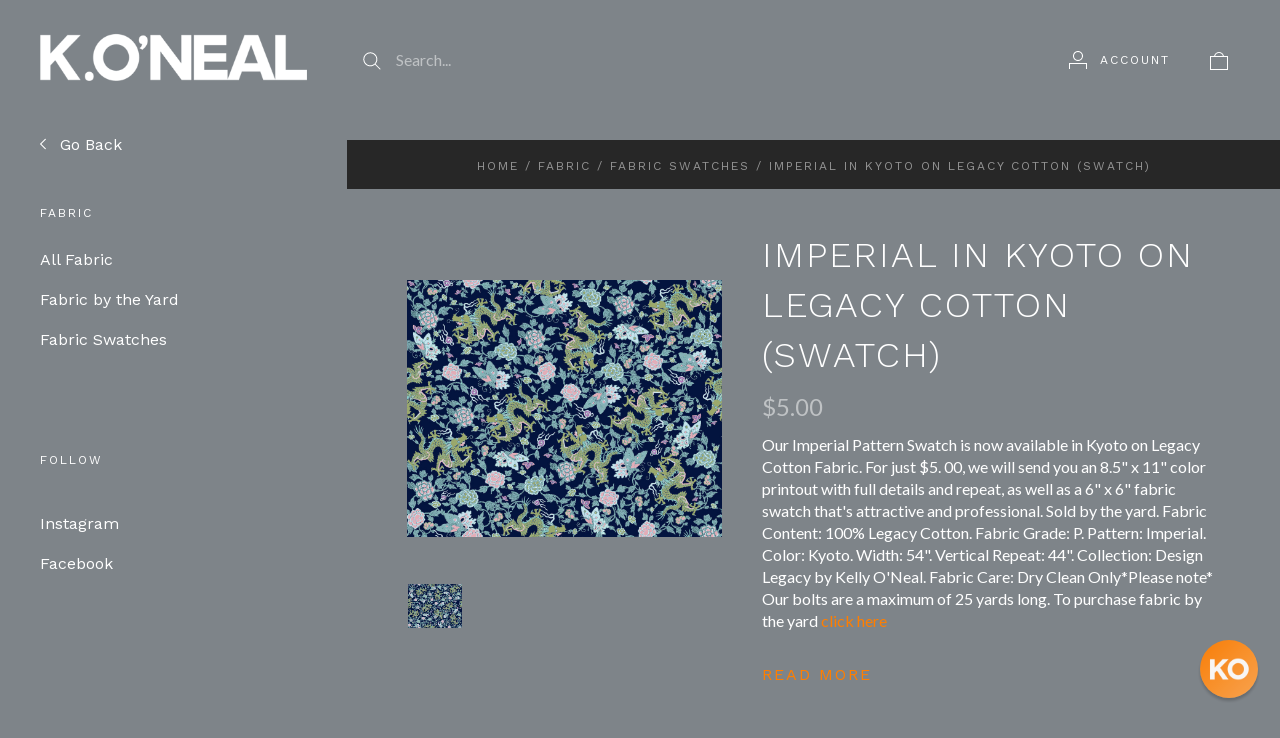

--- FILE ---
content_type: text/html; charset=UTF-8
request_url: https://koneal.com/imperial-in-kyoto-on-legacy-cotton-swatch/
body_size: 20013
content:
<!doctype html>
<html class="no-js" lang="en">
<head>
  <meta http-equiv="X-UA-Compatible" content="IE=edge,chrome=1">

  <title>K.ONEAL | Imperial in Kyoto on Legacy Cotton Swatch Design Legacy by Kelly O&#x27;Neal</title>

  <meta property="product:price:amount" content="5" /><meta property="product:price:currency" content="USD" /><meta property="og:url" content="https://koneal.com/imperial-in-kyoto-on-legacy-cotton-swatch/" /><meta property="og:site_name" content="K.O'NEAL" /><meta name="description" content="Imperial In Kyoto On Legacy Cotton Swatch - Design Legacy by Kelly O&#039;Neal. For just $5.00, we will send you an 8.5&quot; x 11&quot; color printout with full details and repeat, as well as a 6&quot; x 6&quot; fabric swatch that&#039;s attractive and professional."><link rel='canonical' href='https://koneal.com/imperial-in-kyoto-on-legacy-cotton-swatch/' /><meta name='platform' content='bigcommerce.stencil' /><meta property="og:type" content="product" />
<meta property="og:title" content="Imperial in Kyoto on Legacy Cotton (Swatch)" />
<meta property="og:description" content="Imperial In Kyoto On Legacy Cotton Swatch - Design Legacy by Kelly O&#039;Neal. For just $5.00, we will send you an 8.5&quot; x 11&quot; color printout with full details and repeat, as well as a 6&quot; x 6&quot; fabric swatch that&#039;s attractive and professional." />
<meta property="og:image" content="https://cdn11.bigcommerce.com/s-rtfffku753/products/3051/images/5359/5359__86279.1663601767.386.513.jpg?c=1" />
<meta property="og:availability" content="instock" />
<meta property="pinterest:richpins" content="enabled" />
  

  <link href="https://cdn11.bigcommerce.com/s-rtfffku753/product_images/kelly-favicon-1.png" rel="shortcut icon">
  <meta name="viewport" content="width=device-width, initial-scale=1, maximum-scale=1">
  <meta name="apple-mobile-web-app-capable" content="yes">
  <meta name="mobile-web-app-capable" content="yes">

  <script>
  function browserSupportsAllFeatures() {
    return window.Promise
      && window.fetch
      && window.URL
      && window.URLSearchParams
      && window.WeakMap
      // object-fit support
      && ('objectFit' in document.documentElement.style);
  }

  function loadScript(src) {
    var js = document.createElement('script');
    js.src = src;
    js.onerror = function () {
      console.error('Failed to load polyfill script ' + src);
    };
    document.head.appendChild(js);
  }

  if (!browserSupportsAllFeatures()) {
    loadScript('https://cdn11.bigcommerce.com/s-rtfffku753/stencil/d3e9a0f0-ba55-013c-e8e0-2a0a6c8d904f/e/e2e361d0-ca98-013c-88b7-56c8e836474d/dist/theme-bundle.polyfills.js');
  }
</script>

  <script>
    window.lazySizesConfig = window.lazySizesConfig || {};
    window.lazySizesConfig.loadMode = 1;
  </script>
  <script async src="https://cdn11.bigcommerce.com/s-rtfffku753/stencil/d3e9a0f0-ba55-013c-e8e0-2a0a6c8d904f/e/e2e361d0-ca98-013c-88b7-56c8e836474d/dist/theme-bundle.head_async.js"></script>

  <script>document.documentElement.className = document.documentElement.className.replace(/\bno-js\b/,'js');</script>

  <link data-stencil-stylesheet href="https://cdn11.bigcommerce.com/s-rtfffku753/stencil/d3e9a0f0-ba55-013c-e8e0-2a0a6c8d904f/e/e2e361d0-ca98-013c-88b7-56c8e836474d/css/theme-d484c6e0-ba55-013c-e8e0-2a0a6c8d904f.css" rel="stylesheet">

  <link href="https://fonts.googleapis.com/css?family=Karla:400%7CSource+Sans+Pro:400%7COpen+Sans:400%7CMontserrat:400%7CWork+Sans:300,400,700%7CLato:400,700&display=swap" rel="stylesheet">

  <!-- Start Tracking Code for analytics_siteverification -->

<meta name="google-site-verification" content="OL5EqMZ-rwjMew_KQnK65h1X1AjBjwm25uctmed98LU" />

<!-- End Tracking Code for analytics_siteverification -->


<script type="text/javascript" src="https://checkout-sdk.bigcommerce.com/v1/loader.js" defer ></script>
<script src="https://www.google.com/recaptcha/api.js" async defer></script>
<script type="text/javascript">
var BCData = {"product_attributes":{"sku":"5149-KYO-LEG-YA-SWA","upc":null,"mpn":null,"gtin":null,"weight":null,"base":false,"image":null,"out_of_stock_behavior":"label_option","out_of_stock_message":"Out of stock","available_modifier_values":[],"in_stock_attributes":[8622],"stock":null,"instock":true,"stock_message":null,"purchasable":true,"purchasing_message":null,"call_for_price_message":null,"price":{"without_tax":{"formatted":"$5.00","value":5,"currency":"USD"},"tax_label":"Tax"}}};
</script>
<script>(function(w,d,t,r,u){var f,n,i;w[u]=w[u]||[],f=function(){var o={ti:"26354505"};o.q=w[u],w[u]=new UET(o),w[u].push("pageLoad")},n=d.createElement(t),n.src=r,n.async=1,n.onload=n.onreadystatechange=function(){var s=this.readyState;s&&s!=="loaded"&&s!=="complete"||(f(),n.onload=n.onreadystatechange=null)},i=d.getElementsByTagName(t)[0],i.parentNode.insertBefore(n,i)})(window,document,"script","//bat.bing.com/bat.js","uetq");</script><script>!function(){var e=window.location.search;if(e&&e.length>1&&localStorage){var l,o,t=e.slice(1).split("&");for(l=0;l<t.length;l++)o=(e=t[l].split("="))[1],(e=e[0])&&o&&("gclid"===e||"msclkid"===e||0===e.indexOf("utm"))&&localStorage.setItem(e,decodeURIComponent(o))}}();</script><script type="quoteninja-results"></script><script type="quoteninja-results"></script><script>!function(){var e=window.location.search;if(e&&e.length>1&&localStorage){var l,o,t=e.slice(1).split("&");for(l=0;l<t.length;l++)o=(e=t[l].split("="))[1],(e=e[0])&&o&&("gclid"===e||"msclkid"===e||0===e.indexOf("utm"))&&localStorage.setItem(e,decodeURIComponent(o))}}();</script><script defer src="//filter.freshclick.co.uk/assets/client/freshclick-filter-new.js"  data-site="rtfffku753" data-customer-group="0" data-cat="" data-brand="" data-channel-id="1" id="fresh_filter"></script>
<script nonce="">
(function () {
    var xmlHttp = new XMLHttpRequest();

    xmlHttp.open('POST', 'https://bes.gcp.data.bigcommerce.com/nobot');
    xmlHttp.setRequestHeader('Content-Type', 'application/json');
    xmlHttp.send('{"store_id":"1001706063","timezone_offset":"-5.0","timestamp":"2026-01-22T22:17:44.52759700Z","visit_id":"ee84ffad-aba5-47b2-83de-e20ee8a3beb4","channel_id":1}');
})();
</script>

  
  
  

































































  <!-- snippet location html_head -->

  
<script type="application/ld+json">
  {
    "@context": "http://schema.org",
    "@type": "WebSite",
    "name": "K.O&#x27;NEAL",
    "url": "https://koneal.com/"
  }
</script>
</head>

<body
  class="page-product 
logo-position-left





  catalog-page

"
  data-currency-code="USD"
>
  <!-- snippet location header -->

  <header class="site-header container">
  <div class="grid-container">
    <div class="site-header-section header-section-branding">
      <button class="button-navigation-toggle" data-navigation-toggle>
        <div class="burger"></div>
        <span class="sr-only">Toggle navigation</span>
      </button>

      <div class="site-header-branding has-logo">
    <a class="logo-image" href="https://koneal.com/" alt="K.O&#x27;NEAL">
      <img
        src="https://cdn11.bigcommerce.com/s-rtfffku753/images/stencil/original/koneal-santa-fe-logo_1620760750__79581.original.png"
        alt="K.O&#x27;NEAL"
      >
    </a>
</div>
    </div>

    <div class="site-header-section header-section-search">
      <!-- snippet location forms_search -->

<form
  class="search-form"
  action="/search.php"
  data-validated-form
>
  <div class="form-field">
    <button class="button-search-submit" type="submit">
      <svg width="18px" height="18px" viewBox="0 0 18 18" version="1.1" xmlns="http://www.w3.org/2000/svg" role="presentation">
  <path d="M16.9748737,16.267767 L16.267767,16.9748737 L16.9748737,16.9748737 L16.9748737,16.267767 Z M12.0251263,12.732233 L12.732233,12.0251263 L12.0251263,12.0251263 L12.0251263,12.732233 Z M12.0251263,11.3180195 L17.6819805,16.9748737 L16.9748737,16.9748737 L16.9748737,17.6819805 L11.3180195,12.0251263 L12.0251263,12.0251263 L12.0251263,11.3180195 Z M12.0251263,11.3180195 L17.6819805,16.9748737 L16.9748737,17.6819805 L11.3180195,12.0251263 L12.0251263,11.3180195 Z M12.0251263,11.3180195 L17.6819805,16.9748737 L16.9748737,17.6819805 L11.3180195,12.0251263 L12.0251263,11.3180195 Z M7.31801948,13.3180195 C10.631728,13.3180195 13.3180195,10.631728 13.3180195,7.31801948 C13.3180195,4.00431099 10.631728,1.31801948 7.31801948,1.31801948 C4.00431099,1.31801948 1.31801948,4.00431099 1.31801948,7.31801948 C1.31801948,10.631728 4.00431099,13.3180195 7.31801948,13.3180195 Z M7.31801948,14.3180195 C3.45202624,14.3180195 0.318019485,11.1840127 0.318019485,7.31801948 C0.318019485,3.45202624 3.45202624,0.318019485 7.31801948,0.318019485 C11.1840127,0.318019485 14.3180195,3.45202624 14.3180195,7.31801948 C14.3180195,11.1840127 11.1840127,14.3180195 7.31801948,14.3180195 Z" id="path-1" />
</svg>
    </button>
    <input
      class="search-input form-input form-input-short"
      name="search_query"
      placeholder="Search..."
      autocomplete="off"
      aria-label="Search..."
      required
    >
  </div>
</form>
      <div class="quick-search" data-quick-search>
        <div class="quick-search-loading">
          <span class="quick-search-loader">
            <svg width="333" height="100" viewBox="0 0 333 100" xmlns="http://www.w3.org/2000/svg">
  <g fill="currentColor" fill-rule="evenodd">
    <path d="M124 29h209v16H124zM124 57h81v15h-81zM0 0h100v100H0z"/>
  </g>
</svg>
          </span>
          <span class="quick-search-loader">
            <svg width="333" height="100" viewBox="0 0 333 100" xmlns="http://www.w3.org/2000/svg">
  <g fill="currentColor" fill-rule="evenodd">
    <path d="M124 29h209v16H124zM124 57h81v15h-81zM0 0h100v100H0z"/>
  </g>
</svg>
          </span>
          <span class="quick-search-loader">
            <svg width="333" height="100" viewBox="0 0 333 100" xmlns="http://www.w3.org/2000/svg">
  <g fill="currentColor" fill-rule="evenodd">
    <path d="M124 29h209v16H124zM124 57h81v15h-81zM0 0h100v100H0z"/>
  </g>
</svg>
          </span>
        </div>
      </div>
    </div>

    <div class="site-header-section header-section-utils">
      <div class="site-header-utils">
  
      <a
      class="account-link"
      href="/login.php"
      aria-label="Account"
    >
      <svg width="18" height="18" viewBox="0 0 18 18" xmlns="http://www.w3.org/2000/svg" role="presentation" title="Account">
  <path d="M18 12.5V12H0v6h1v-5h16v5h1v-5.5zM9 10c-2.76 0-5-2.24-5-5s2.24-5 5-5 5 2.24 5 5-2.24 5-5 5zm0-1c2.21 0 4-1.79 4-4s-1.79-4-4-4-4 1.79-4 4 1.79 4 4 4z" fill="currentColor"/>
</svg>
      <span class="account-link-text">Account</span>
    </a>

  <a
  href="/cart.php"
  class="mini-cart-toggle"
  title="View cart"
  aria-label="View cart"
  data-cart-preview
>
  <div
    class="mini-cart-icon-wrap
      cart-empty
"
  >
    <span class="mini-cart-icon-empty">
      <svg width="18" height="18" viewBox="0 0 18 18" xmlns="http://www.w3.org/2000/svg" role="presentation" title="Cart">
  <path d="M1 17h16V5H1v12zM0 4h18v14H0V4zm5.126 0H5v1h8V4h-.126a4.002 4.002 0 0 0-7.748 0zM4 5a5 5 0 1 1 10 0H4z" fill="currentColor" />
</svg>
    </span>
    <span class="mini-cart-icon-full">
      <svg  width="18" height="18" viewBox="0 0 18 18" xmlns="http://www.w3.org/2000/svg" role="presentation">
  <path d="M4.1 4a5.002 5.002 0 0 1 9.8 0H18v14H0V4h4.1zm8.839.163S12.57 1 9 1 5.098 4.163 5.098 4.163h7.84z" fill="currentColor" fill-rule="evenodd"/>
</svg>
    </span>
  </div>
  <span
    class="mini-cart-count "
    id="quickcart-count"
  >
    <span class="number">
      (0)
    </span>
  </span>
</a>
</div>
    </div>
  </div>
</header>
  <div class="icons-svg-sprite"><svg style="position: absolute; width: 0; height: 0;" width="0" height="0" version="1.1" xmlns="http://www.w3.org/2000/svg" xmlns:xlink="http://www.w3.org/1999/xlink">
  <defs>
    <symbol id="icon-lock" viewBox="0 0 24 24">
      <title>lock</title>
      <path d="M18 8h-1V6c0-2.76-2.24-5-5-5S7 3.24 7 6v2H6c-1.1 0-2 .9-2 2v10c0 1.1.9 2 2 2h12c1.1 0 2-.9 2-2V10c0-1.1-.9-2-2-2zm-6 9c-1.1 0-2-.9-2-2s.9-2 2-2 2 .9 2 2-.9 2-2 2zm3.1-9H8.9V6c0-1.71 1.39-3.1 3.1-3.1 1.71 0 3.1 1.39 3.1 3.1v2z"></path>
    </symbol>

    <symbol id="icon-plus" viewBox="0 0 10 10">
      <title>plus</title>
      <path d="M4.5 4.5H0v1h4.5V10h1V5.5H10v-1H5.5V0h-1v4.5z"></path>
    </symbol>

    <symbol id="icon-star" viewBox="0 0 15 14">
      <path d="M7.083 11.374l4.38 2.302-.837-4.876 3.543-3.454-4.898-.71L7.082.197l-2.19 4.437-4.895.71L3.54 8.8l-.837 4.876"></path>
    </symbol>
  </defs>
</svg>
</div>

  <div class="site-main">
    <aside
  class="site-main-sidebar has-social"
  data-sidebar
>
  <div class="site-main-sidebar-inner">
    
<nav
  class="main-navigation
    categories-navigation
"
  data-main-navigation="categories"
>
  <div class="main-navigation-breadcrumbs" data-navigation-breadcrumbs>
    <button
      class="main-navigation-breadcrumb
      navigation-go-back"
      data-toggle-navigation="categories"
      data-navigation-return
    >
      <span class="navigation-go-back-desktop">
        <svg width="7" height="12" viewBox="0 0 7 12" xmlns="http://www.w3.org/2000/svg" role="presentation">
  <path d="M6.01 10.648l-.71.704L-.01 6 5.3.648l.71.704L1.4 6" fill="currentColor"/>
</svg>
      </span>
      Go Back
    </button>
    <button
      class="main-navigation-breadcrumb
      reset-all"
      data-navigation-reset
    >
      All Categories
    </button>
    <span class="main-navigation-panel-title">
        Categories
    </span>
  </div>
  <div class="main-navigation-container">
    <ul
      class="main-navigation-panel
        main-navigation-panel-parent
        is-active"
        data-panel-depth="0"
        data-navigation-menu="categories"
        data-navigation-panel
        data-navigation-panel-parent
      >
        <li
          class="main-navigation-item
          main-navigation-item-parent
          has-children"
          data-navigation-item-parent
        >
          <a
  href="https://koneal.com/art/"
  
    data-toggle-navigation="https://koneal.com/art/"
    data-navigation-name="Art"
>
  Art
</a>
  <span class="main-navigation-item-toggle">
    <svg width="7" height="12" viewBox="0 0 7 12" xmlns="http://www.w3.org/2000/svg" role="presentation">
  <path d="M.34 10.66l.71.703L6.364 6.01 1.05.66l-.71.703L4.955 6.01" fill="currentColor"/>
</svg>
  </span>
  <ul
    class="main-navigation-panel
    main-navigation-panel-child
    is-right"
    data-navigation-menu="https://koneal.com/art/"
    data-navigation-panel
  >
    <li class="main-navigation-panel-title">
      Art
    </li>
    <li class="main-navigation-item main-navigation-item-all">
      <a
        href="https://koneal.com/art/"
        
        data-navigation-all-name="Art"
      >
          All Art
      </a>
    </li>
      <li class="main-navigation-item ">
        <a
  href="https://koneal.com/art/original-artwork/"
  
>
  Original Artwork
</a>
      </li>
      <li class="main-navigation-item ">
        <a
  href="https://koneal.com/art/signed-archival-canvas-prints/"
  
>
  Signed Archival Canvas Prints
</a>
      </li>
      <li class="main-navigation-item ">
        <a
  href="https://koneal.com/art/signed-archival-paper-prints/"
  
>
  Signed Archival Paper  Prints
</a>
      </li>
      <li class="main-navigation-item ">
        <a
  href="https://koneal.com/art/giclee-prints/"
  
>
  Giclee Prints
</a>
      </li>
      <li class="main-navigation-item ">
        <a
  href="https://koneal.com/art/canvas-wall-charts/"
  
>
  Canvas Wall Charts
</a>
      </li>
  </ul>
        </li>
        <li
          class="main-navigation-item
          main-navigation-item-parent
          has-children"
          data-navigation-item-parent
        >
          <a
  href="https://koneal.com/fabric/"
  class="is-active"
    data-toggle-navigation="https://koneal.com/fabric/"
    data-navigation-name="Fabric"
>
  Fabric
</a>
  <span class="main-navigation-item-toggle">
    <svg width="7" height="12" viewBox="0 0 7 12" xmlns="http://www.w3.org/2000/svg" role="presentation">
  <path d="M.34 10.66l.71.703L6.364 6.01 1.05.66l-.71.703L4.955 6.01" fill="currentColor"/>
</svg>
  </span>
  <ul
    class="main-navigation-panel
    main-navigation-panel-child
    is-right"
    data-navigation-menu="https://koneal.com/fabric/"
    data-navigation-panel
  >
    <li class="main-navigation-panel-title">
      Fabric
    </li>
    <li class="main-navigation-item main-navigation-item-all">
      <a
        href="https://koneal.com/fabric/"
        class="is-active"
        data-navigation-all-name="Fabric"
      >
          All Fabric
      </a>
    </li>
      <li class="main-navigation-item ">
        <a
  href="https://koneal.com/fabric-by-the-yard/"
  
>
  Fabric by the Yard
</a>
      </li>
      <li class="main-navigation-item ">
        <a
  href="https://koneal.com/fabric-swatches/"
  class="is-active"
>
  Fabric Swatches
</a>
      </li>
  </ul>
        </li>
        <li
          class="main-navigation-item
          main-navigation-item-parent
          "
          data-navigation-item-parent
        >
          <a
  href="https://koneal.com/pillows/"
  
>
  Pillows
</a>
        </li>
        <li
          class="main-navigation-item
          main-navigation-item-parent
          has-children"
          data-navigation-item-parent
        >
          <a
  href="https://koneal.com/apparel-gifts/apparel/caftans/"
  
    data-toggle-navigation="https://koneal.com/apparel-gifts/apparel/caftans/"
    data-navigation-name="Apparel"
>
  Apparel
</a>
  <span class="main-navigation-item-toggle">
    <svg width="7" height="12" viewBox="0 0 7 12" xmlns="http://www.w3.org/2000/svg" role="presentation">
  <path d="M.34 10.66l.71.703L6.364 6.01 1.05.66l-.71.703L4.955 6.01" fill="currentColor"/>
</svg>
  </span>
  <ul
    class="main-navigation-panel
    main-navigation-panel-child
    is-right"
    data-navigation-menu="https://koneal.com/apparel-gifts/apparel/caftans/"
    data-navigation-panel
  >
    <li class="main-navigation-panel-title">
      Apparel
    </li>
    <li class="main-navigation-item main-navigation-item-all">
      <a
        href="https://koneal.com/apparel-gifts/apparel/caftans/"
        
        data-navigation-all-name="Apparel"
      >
          All Apparel
      </a>
    </li>
      <li class="main-navigation-item ">
        <a
  href="https://koneal.com/apparel/caftans/"
  
>
  Caftans
</a>
      </li>
  </ul>
        </li>
    </ul>
  </div>
</nav>

      <div class="main-navigation-container">
        
<!-- <div class="link-list-wrapper">
  <ul class="link-list">
    <li class="link-list-title">
      Help
    </li>
  </ul>
</div> -->

<div class="link-list-wrapper">
  <ul class="link-list">



      <li class="link-list-title">
        Follow
      </li>
        <li class="link-list-item">
          <a href="https://www.instagram.com/k.oneal_santafe/" class="instagram" target="_blank">
            Instagram
          </a>
        </li>
        <li class="link-list-item">
          <a href="https://www.facebook.com/K.ONEAL.SANTAFE/" class="facebook" target="_blank">
            Facebook
          </a>
        </li>
  </ul>
</div>
      </div>

    <div class="site-utils-small">
      <div class="main-navigation-container">
              </div>
    </div>
  </div>
</aside>

    <main class="site-main-content">
      <div data-content-region="header_bottom--global"><div data-layout-id="18f84c1d-fb7a-4608-9a90-484ffe8cb6c2">       <div data-sub-layout-container="fcb1b148-23a6-489f-9f5c-8394fcb0bec2" data-layout-name="Layout">
    <style data-container-styling="fcb1b148-23a6-489f-9f5c-8394fcb0bec2">
        [data-sub-layout-container="fcb1b148-23a6-489f-9f5c-8394fcb0bec2"] {
            box-sizing: border-box;
            display: flex;
            flex-wrap: wrap;
            z-index: 0;
            position: relative;
            padding-top: 0px;
            padding-right: 0px;
            padding-bottom: 0px;
            padding-left: 0px;
            margin-top: 0px;
            margin-right: 0px;
            margin-bottom: 0px;
            margin-left: 0px;
            border-width: px;
            border-style: ;
            border-color: ;
        }

        [data-sub-layout-container="fcb1b148-23a6-489f-9f5c-8394fcb0bec2"]:after {
            display: block;
            position: absolute;
            top: 0;
            left: 0;
            bottom: 0;
            right: 0;
            background-size: cover;
            z-index: auto;
        }
    </style>

    <div data-sub-layout="7a58b05b-763c-44f8-b8e7-a7e10666fa97">
        <style data-column-styling="7a58b05b-763c-44f8-b8e7-a7e10666fa97">
            [data-sub-layout="7a58b05b-763c-44f8-b8e7-a7e10666fa97"] {
                display: flex;
                flex-direction: column;
                box-sizing: border-box;
                flex-basis: 100%;
                max-width: 100%;
                z-index: 0;
                position: relative;
                padding-top: 0px;
                padding-right: 10.5px;
                padding-bottom: 0px;
                padding-left: 10.5px;
                margin-top: 0px;
                margin-right: 0px;
                margin-bottom: 0px;
                margin-left: 0px;
                border-width: px;
                border-style: ;
                border-color: ;
                justify-content: center;
            }
            [data-sub-layout="7a58b05b-763c-44f8-b8e7-a7e10666fa97"]:after {
                display: block;
                position: absolute;
                top: 0;
                left: 0;
                bottom: 0;
                right: 0;
                background-size: cover;
                z-index: auto;
            }
            @media only screen and (max-width: 700px) {
                [data-sub-layout="7a58b05b-763c-44f8-b8e7-a7e10666fa97"] {
                    flex-basis: 100%;
                    max-width: 100%;
                }
            }
        </style>
        <div data-widget-id="d0f55aaa-985d-481c-b3a4-15f84530aa7f" data-placement-id="a122bb3f-b644-46fd-ab74-144b299d8e5a" data-placement-status="ACTIVE"><style>
  .sd-spacer-d0f55aaa-985d-481c-b3a4-15f84530aa7f {
    height: 10px;
  }
</style>

<div class="sd-spacer-d0f55aaa-985d-481c-b3a4-15f84530aa7f">
</div>
</div>
    </div>
</div>

       <div data-sub-layout-container="d5a3592e-320d-4ed4-903d-ff688789d6ab" data-layout-name="Layout">
    <style data-container-styling="d5a3592e-320d-4ed4-903d-ff688789d6ab">
        [data-sub-layout-container="d5a3592e-320d-4ed4-903d-ff688789d6ab"] {
            box-sizing: border-box;
            display: flex;
            flex-wrap: wrap;
            z-index: 0;
            position: relative;
            padding-top: 0px;
            padding-right: 0px;
            padding-bottom: 0px;
            padding-left: 0px;
            margin-top: 0px;
            margin-right: 0px;
            margin-bottom: 0px;
            margin-left: 0px;
            border-width: px;
            border-style: ;
            border-color: ;
        }

        [data-sub-layout-container="d5a3592e-320d-4ed4-903d-ff688789d6ab"]:after {
            display: block;
            position: absolute;
            top: 0;
            left: 0;
            bottom: 0;
            right: 0;
            background-size: cover;
            z-index: auto;
        }
    </style>

    <div data-sub-layout="cfe05ead-f3ca-4f73-99ba-5e0368cebc97">
        <style data-column-styling="cfe05ead-f3ca-4f73-99ba-5e0368cebc97">
            [data-sub-layout="cfe05ead-f3ca-4f73-99ba-5e0368cebc97"] {
                display: flex;
                flex-direction: column;
                box-sizing: border-box;
                flex-basis: 100%;
                max-width: 100%;
                z-index: 0;
                position: relative;
                padding-top: 0px;
                padding-right: 10.5px;
                padding-bottom: 0px;
                padding-left: 10.5px;
                margin-top: 0px;
                margin-right: 0px;
                margin-bottom: 0px;
                margin-left: 0px;
                border-width: px;
                border-style: ;
                border-color: ;
                justify-content: center;
            }
            [data-sub-layout="cfe05ead-f3ca-4f73-99ba-5e0368cebc97"]:after {
                display: block;
                position: absolute;
                top: 0;
                left: 0;
                bottom: 0;
                right: 0;
                background-size: cover;
                z-index: auto;
            }
            @media only screen and (max-width: 700px) {
                [data-sub-layout="cfe05ead-f3ca-4f73-99ba-5e0368cebc97"] {
                    flex-basis: 100%;
                    max-width: 100%;
                }
            }
        </style>
        <div data-widget-id="082da9a5-67e9-4847-90a9-6a4572fcb9e9" data-placement-id="d041d884-491e-41cf-a3df-51c46dc0c1bb" data-placement-status="ACTIVE"><style>
  .sd-spacer-082da9a5-67e9-4847-90a9-6a4572fcb9e9 {
    height: 10px;
  }
</style>

<div class="sd-spacer-082da9a5-67e9-4847-90a9-6a4572fcb9e9">
</div>
</div>
    </div>
</div>

</div></div>
      <div data-content-region="header_bottom"></div>
          <div class="breadcrumbs">
        <a class="breadcrumb" href="https://koneal.com/">Home</a>
        <span class="breadcrumb-separator">/</span>
        <a class="breadcrumb" href="https://koneal.com/fabric/">Fabric</a>
        <span class="breadcrumb-separator">/</span>
        <a class="breadcrumb" href="https://koneal.com/fabric-swatches/">Fabric Swatches</a>
        <span class="breadcrumb-separator">/</span>
        <span class="breadcrumb breadcrumb-active">
          Imperial in Kyoto on Legacy Cotton (Swatch)
        </span>
  </div>
                


      
  <div class="single-product-page grid-container"  data-product-container>

    <div class="product-images" data-product-images>
  <div class="product-image-slides-wrap">
    <div
      class="product-image-slides"
      data-slideshow-position="0"
      data-product-slides
    >
          <a
            class="product-image-slide"
            href="https://cdn11.bigcommerce.com/s-rtfffku753/images/stencil/2048x2048/products/3051/5359/5359__86279.1663601767.jpg?c=1"
            data-image-position="0"
            data-product-image
            data-flickity-lazyload-srcset="https://cdn11.bigcommerce.com/s-rtfffku753/images/stencil/1024x1024/products/3051/5359/5359__86279.1663601767.jpg?c=1"
            data-flickity-lazyload-src="https://cdn11.bigcommerce.com/s-rtfffku753/images/stencil/1024x1024/products/3051/5359/5359__86279.1663601767.jpg?c=1"
          >
            <img src="https://cdn11.bigcommerce.com/s-rtfffku753/images/stencil/1024x1024/products/3051/5359/5359__86279.1663601767.jpg?c=1" alt="Imperial in Kyoto on Legacy Cotton Fabric Swatch Memo - Design Legacy by Kelly O&#x27;Neal">
          </a>
    </div>
    <div
      class="product-images-pagination"
      data-image-position=""
      data-product-thumbnails
    >
        <span
          class="product-images-pagination-item active"
          style="background-image: url('https://cdn11.bigcommerce.com/s-rtfffku753/images/stencil/200x200/products/3051/5359/5359__86279.1663601767.jpg?c=1');"
          data-image-position="0"
          data-product-thumbnails-slide
        >
          <img
            class="sr-only"
            src="https://cdn11.bigcommerce.com/s-rtfffku753/images/stencil/200x200/products/3051/5359/5359__86279.1663601767.jpg?c=1"
            alt="Imperial in Kyoto on Legacy Cotton Fabric Swatch Memo - Design Legacy by Kelly O&#x27;Neal"
          >
        </span>
    </div>
  </div>
</div>
    <div
  class="product-details
"
  data-product-details
  data-product-title="Imperial in Kyoto on Legacy Cotton (Swatch)"
>
      <div class="product-details-header">
      <h1 class="product-title">
        Imperial in Kyoto on Legacy Cotton (Swatch)
      </h1>

  </div>


      <div
      class="
        price
        
        "
      >
        <div
          class="price-withouttax"
          data-product-price-wrapper="without-tax"
        >



          <div class="price-value-wrapper">
              <label class="price-label">
                
              </label>
            <span class="price-value" data-product-price>
              $5.00
            </span>


          </div>

        </div>


    </div>


  <div data-content-region="product_below_price"></div>

    <div
      class="product-description user-content"
    >
    <script>
      console.log('test start');
      console.log('<p>Our Imperial Pattern Swatch is now available in Kyoto on Legacy Cotton Fabric. For just $5. 00, we will send you an 8.5" x 11" color printout with full details and repeat, as well as a 6" x 6" fabric swatch that's attractive and professional. Sold by the yard. Fabric Content: 100% Legacy Cotton. Fabric Grade: P. Pattern: Imperial. Color: Kyoto. Width: 54". Vertical Repeat: 44". Collection: Design Legacy by Kelly O'Neal. Fabric Care: Dry Clean Only*Please note* Our bolts are a maximum of 25 yards long. To purchase fabric by the yard <a href="https://koneal.com/imperial-in-kyoto-on-legacy-cotton/">click here</a> </p>');
      console.log('test end');
    </script>
      <p>Our Imperial Pattern Swatch is now available in Kyoto on Legacy Cotton Fabric. For just $5. 00, we will send you an 8.5" x 11" color printout with full details and repeat, as well as a 6" x 6" fabric swatch that's attractive and professional. Sold by the yard. Fabric Content: 100% Legacy Cotton. Fabric Grade: P. Pattern: Imperial. Color: Kyoto. Width: 54". Vertical Repeat: 44". Collection: Design Legacy by Kelly O'Neal. Fabric Care: Dry Clean Only*Please note* Our bolts are a maximum of 25 yards long. To purchase fabric by the yard <a href="https://koneal.com/imperial-in-kyoto-on-legacy-cotton/">click here</a> </p>
    </div>
        <a href="#additional-info" class="product-description-read-more" data-tab-link>
          Read more
        </a>

  

  

  <form
  class="form add-to-cart-form"
  id="form-add-to-cart"
  method="post"
  action="https://koneal.com/cart.php"
  enctype="multipart/form-data"
  data-cart-item-add
  data-validated-form
  
>
  <input type="hidden" name="action" value="add">
  <input type="hidden" name="product_id" value="3051" data-product-id>

    <div class="product-options" data-product-option-change>
        <div
  class="
    form-field
    form-field-options
    form-field-rectangle
      form-required
  "
  data-product-attribute="set-rectangle"
>
  <div class="form-field-title">
    Color
      <span class="required-text">required</span>
  </div>
  <div class="form-field-control">
      <label class="form-label rectangle" data-product-attribute-value="8622">
        <input
          class="form-input form-rectangle"
          name="attribute[5589]"
          id="attribute-8622"
          type="radio"
          value="8622"
            checked
            data-default
          required
          aria-required=""
        >
        <span class="rectangle-text form-label-text">Kyoto</span>
      </label>
  </div>
</div>

    </div>



  <div
    class="
      single-product-form-section
      
    "
  >
      <div class="add-to-cart-quantity-container">
        <div class="form-field" data-product-quantity>
          <label class="form-label">
            <span class="form-label-text">Quantity</span>
            
<span class="form-field-quantity-control" data-quantity-control="3051">
  <span
    class="quantity-control-action quantity-decrement"
    data-quantity-control-action="decrement"
  >
    <svg width="10" height="1" viewBox="0 0 10 1" xmlns="http://www.w3.org/2000/svg" role="presentation">
  <path d="M0 0h10v1H0z" fill="currentColor" fill-rule="evenodd"/>
</svg>
  </span>
  <input
    class="form-input"
    type="number"
    name="qty[]"
    pattern="[0-9]*"
    value="1"
    min="1"
    
    data-quantity-control-input
  >
  <span
    class="quantity-control-action quantity-increment"
    data-quantity-control-action="increment"
  >
    <svg width="10" height="10" viewBox="0 0 10 10" xmlns="http://www.w3.org/2000/svg" role="presentation">
  <path d="M4.5 4.5H0v1h4.5V10h1V5.5H10v-1H5.5V0h-1v4.5z" fill="currentColor" fill-rule="evenodd"/>
</svg>
  </span>
</span>
          </label>
        </div>
      </div>

    
  <div class="dropdown product-share-block" data-dropdown>
    <button class="dropdow-toggle share-dropdown-toggle" data-dropdown-toggle>
      <span class="share-icon">
        <svg width="18" height="18" viewBox="0 0 18 18" xmlns="http://www.w3.org/2000/svg" role="presentation">
  <path stroke-width=".5" d="M12.4 1c-1.432 0-2.6 1.198-2.6 2.667 0 .277.039.546.116.797l-3.61 2.53a2.552 2.552 0 0 0-1.706-.66C3.168 6.333 2 7.531 2 9s1.168 2.667 2.6 2.667c.652 0 1.249-.252 1.706-.661l3.616 2.524a2.71 2.71 0 0 0-.122.803C9.8 15.802 10.968 17 12.4 17c1.432 0 2.6-1.198 2.6-2.667 0-1.468-1.168-2.666-2.6-2.666-.895 0-1.685.469-2.153 1.178L6.794 10.43a2.696 2.696 0 0 0-.006-2.858l3.459-2.416A2.583 2.583 0 0 0 12.4 6.333c1.432 0 2.6-1.198 2.6-2.666C15 2.198 13.832 1 12.4 1zm0 .889c.961 0 1.733.792 1.733 1.778s-.772 1.777-1.733 1.777c-.961 0-1.733-.791-1.733-1.777 0-.986.772-1.778 1.733-1.778zM4.6 7.222c.961 0 1.733.792 1.733 1.778s-.772 1.778-1.733 1.778c-.961 0-1.733-.792-1.733-1.778S3.639 7.222 4.6 7.222zm7.8 5.334c.961 0 1.733.791 1.733 1.777 0 .986-.772 1.778-1.733 1.778-.961 0-1.733-.792-1.733-1.778s.772-1.777 1.733-1.777z" fill="currentColor" fill-rule="evenodd" stroke="currentColor"/>
</svg>
      </span>
      Share item
    </button>
    <div class="dropdown-panel share-dropdown-panel" data-dropdown-panel>
      <ul class="share-links">

      <li class="share-link">
        <a
          target="_blank"
          href="//www.facebook.com/sharer.php?u=https://koneal.com/imperial-in-kyoto-on-legacy-cotton-swatch/"
          class="share-facebook"
          data-share
        >
          <span class="sr-only">Facebook</span>
          <svg width="18" height="18" viewBox="0 0 18 18" xmlns="http://www.w3.org/2000/svg" role="presentation">
  <path d="M6.98 16.955V9.468H5V6.773h1.98V4.47C6.98 2.661 8.148 1 10.842 1c1.091 0 1.898.105 1.898.105l-.064 2.517s-.823-.008-1.72-.008c-.972 0-1.128.447-1.128 1.19v1.969h2.925l-.127 2.695H9.83v7.487H6.98z" fill="currentColor" fill-rule="evenodd"/>
</svg>
        </a>
      </li>













      <li class="share-link">
        <a
          href="mailto:?subject=Imperial in Kyoto on Legacy Cotton (Swatch)&amp;body=https://koneal.com/imperial-in-kyoto-on-legacy-cotton-swatch/"
          class="share-email"
        >
          <span class="sr-only">Email</span>
          <svg width="18" height="18" viewBox="0 0 18 18" xmlns="http://www.w3.org/2000/svg" role="presentation">
  <path d="M16.5 4.393V14.2a.5.5 0 0 1-.5.5H2a.5.5 0 0 1-.5-.5V3a.5.5 0 0 1 .5-.5h14a.5.5 0 0 1 .5.5v1.393zm-1-.253V3.5h-13v.64L9 8.69l6.5-4.55zm0 1.22L9.287 9.71a.5.5 0 0 1-.574 0L2.5 5.36v8.34h13V5.36z" fill="currentColor" fill-rule="nonzero"/>
</svg>
        </a>
      </li>









      <li class="share-link">
        <a class="print" href="javascript:;" onclick="window.print()">
          <span class="sr-only">Print</span>
          <svg width="18" height="18" viewBox="0 0 18 18" xmlns="http://www.w3.org/2000/svg" role="presentation">
  <path d="M13.7 13.7V16a.5.5 0 0 1-.5.5H4.8a.5.5 0 0 1-.5-.5v-2.3h-.9a1.9 1.9 0 0 1-1.9-1.9V8.3c0-1.05.85-1.9 1.9-1.9h.9V2a.5.5 0 0 1 .5-.5h8.4a.5.5 0 0 1 .5.5v4.4h.9c1.05 0 1.9.85 1.9 1.9v3.5a1.9 1.9 0 0 1-1.9 1.9h-.9zm0-1h.9a.9.9 0 0 0 .9-.9V8.3a.9.9 0 0 0-.9-.9H3.4a.9.9 0 0 0-.9.9v3.5a.9.9 0 0 0 .9.9h.9v-2.3a.5.5 0 0 1 .5-.5h8.4a.5.5 0 0 1 .5.5v2.3zM5.3 6.4h7.4V2.5H5.3v3.9zm0 4.5v4.6h7.4v-4.6H5.3z" fill="currentColor"/>
</svg>
        </a>
      </li>



      <li class="share-link">
        <a
          target="_blank"
          href="//twitter.com/share?url=https://koneal.com/imperial-in-kyoto-on-legacy-cotton-swatch/"
          class="share-twitter"
          data-share
        >
          <span class="sr-only">Twitter</span>
          <svg width="18" height="18" viewBox="0 0 18 18" xmlns="http://www.w3.org/2000/svg" role="presentation">
  <path d="M17 3.54a6.562 6.562 0 0 1-1.885.516 3.292 3.292 0 0 0 1.443-1.816 6.571 6.571 0 0 1-2.084.797A3.283 3.283 0 0 0 8.88 6.03 9.319 9.319 0 0 1 2.114 2.6 3.281 3.281 0 0 0 3.13 6.983a3.27 3.27 0 0 1-1.487-.41v.041a3.285 3.285 0 0 0 2.633 3.219 3.286 3.286 0 0 1-1.483.056 3.286 3.286 0 0 0 3.067 2.28A6.586 6.586 0 0 1 1 13.528a9.291 9.291 0 0 0 5.032 1.475c6.038 0 9.34-5.002 9.34-9.34 0-.142-.004-.284-.01-.425A6.667 6.667 0 0 0 17 3.54z" fill="currentColor" fill-rule="evenodd"/>
</svg>
        </a>
      </li>









      <li class="share-link">
        <a
          target="_blank"
          class="share-pinterest"
          href="//pinterest.com/pin/create/button/?url=https://koneal.com/imperial-in-kyoto-on-legacy-cotton-swatch/&amp;media=https://cdn11.bigcommerce.com/s-rtfffku753/images/stencil/original/products/3051/5359/5359__86279.1663601767.jpg?c=1&amp;description=Imperial in Kyoto on Legacy Cotton (Swatch)"
          data-share
        >
          <span class="sr-only">Pinterest</span>
          <svg width="18" height="18" viewBox="0 0 18 18" xmlns="http://www.w3.org/2000/svg" role="presentation">
  <path d="M9.558 1C5.198 1 3 4.126 3 6.732c0 1.578.598 2.982 1.879 3.506.21.085.398.002.46-.23.042-.161.142-.567.187-.737.061-.23.037-.31-.132-.511-.37-.436-.606-1-.606-1.8 0-2.318 1.735-4.394 4.518-4.394 2.464 0 3.818 1.505 3.818 3.516 0 2.646-1.171 4.879-2.91 4.879-.96 0-1.678-.794-1.447-1.768.275-1.162.81-2.417.81-3.256 0-.75-.404-1.377-1.238-1.377-.981 0-1.77 1.015-1.77 2.375 0 .866.293 1.452.293 1.452l-1.18 5c-.35 1.484-.053 3.303-.028 3.487.015.109.155.134.218.052.091-.118 1.26-1.56 1.657-3.002.112-.409.645-2.523.645-2.523.32.608 1.251 1.144 2.242 1.144 2.95 0 4.95-2.69 4.95-6.289C15.367 3.535 13.062 1 9.559 1z" fill="currentColor" fill-rule="evenodd"/>
</svg>
        </a>
      </li>






</ul>
    </div>
  </div>
  </div>



  <div class="form-field product-actions" data-product-add>
        <a class="button button-secondary" href="/wishlist.php?action=add&amp;product_id=3051">Add to wishlist</a>

      <button
  class="button button-primary button-progress"
  type="submit"
  data-button-purchase
  data-product-title="Imperial in Kyoto on Legacy Cotton (Swatch)"
>
    <span class="button-text">Add to Cart</span>
  <span class="complete-text">
    <svg xmlns="http://www.w3.org/2000/svg" width="16" height="16" viewBox="0 0 16 16">
  <path class="checkmark" stroke-width="2" stroke-miterlimit="10" d="M1 8l5 6 9-11" fill="none" stroke="currentColor"/>
</svg>
  </span>
</button>

  </div>
</form>

    <div class="product-alert" data-product-option-message></div>
   <!-- <div class="yotpo yotpo-main-widget" 
    data-product-id="3051"
    data-price="5"
    data-currency="USD" 
    data-name="Imperial in Kyoto on Legacy Cotton (Swatch)" 
    data-url="https://koneal.com/imperial-in-kyoto-on-legacy-cotton-swatch/" 
    data-image-url="https://cdn11.bigcommerce.com/s-rtfffku753/images/stencil/original/products/3051/5359/5359__86279.1663601767.jpg?c=1" 
    data-description="&lt;p&gt;Our Imperial Pattern Swatch is now available in Kyoto on Legacy Cotton Fabric. For just $5. 00, we will send you an 8.5&quot; x 11&quot; color printout with full details and repeat, as well as a 6&quot; x 6&quot; fabric swatch that&#x27;s attractive and professional. Sold by the yard. Fabric Content: 100% Legacy Cotton. Fabric Grade: P. Pattern: Imperial. Color: Kyoto. Width: 54&quot;. Vertical Repeat: 44&quot;. Collection: Design Legacy by Kelly O&#x27;Neal. Fabric Care: Dry Clean Only*Please note* Our bolts are a maximum of 25 yards long. To purchase fabric by the yard &lt;a href=&quot;https://koneal.com/imperial-in-kyoto-on-legacy-cotton/&quot;&gt;click here&lt;/a&gt;&lt;/p&gt;"> 
    </div>  -->
</div>

    <section class="single-product-tabs" data-tabs>
  <ul class="tabs">
    <li class="single-product-tab-title tab-title">
      <a href="#additional-info" class="single-product-info-links" data-tab-link>
        Additional Info
      </a>
    </li>
    <li class="single-product-tab-title tab-title">
      <a href="#delivery" class="single-product-info-links" data-tab-link>
        Delivery
      </a>
    </li>
    <!--<li class="single-product-tab-title tab-title">
      <a href="#stampedReviews" class="single-product-info-links" data-tab-link>
        Reviews
      </a>
    </li>-->
  </ul>

  <div class="single-product-tabs-content single-product-tabs-content-mobile">
    <div class="single-product-accordion-title accordion-title">
      <a href="#additional-info" class="single-product-info-links" data-tab-link>
        Additional Info
      </a>
    </div>
    <section
  class="single-product-tabs-section product-tabs-additional-info"
  id="additional-info"
  data-tab-content
>

    <div class="product-tab-details-item product-tab-details-sku">
      <span class="product-tab-details-item-name">SKU:</span>
      <span class="product-tab-details-item-value" data-product-sku>5149-KYO-LEG-YA-SWA</span>
    </div>

      <div class="product-tab-details-item product-tab-details-item-custom">
        <span class="product-tab-details-item-name">PRODUCT DETAILS:</span>
        <span class="product-tab-details-item-value">Fabric Content: 100% Legacy Cotton. Fabric Grade: P. Pattern: Imperial. Color: Kyoto. Width: 54". Vertical Repeat: 44". Collection: Design Legacy by Kelly O'Neal. Fabric Care: Dry Clean Only. *Please note* Our bolts are a maximum of 25 yards long.</span>
      </div>
</section>
  </div>

  <div class="single-product-tabs-content single-product-tabs-content-mobile">
    <div class="single-product-accordion-title accordion-title">
      <a href="#delivery" class="single-product-info-links" data-tab-link>
        Delivery
      </a>
    </div>
    <section
    class="single-product-tabs-section single-product-tabs-delivery user-content"
    id="delivery"
    data-tab-content
>

    <p>
        Careful attention is paid to the details and every item is made specifically to order.</p>
    <p> Once the order is placed, we do not offer a refund as the wheels begin investing time and resources to your need. </p>
    <p> Please be patient as some items require 8-10 week lead-time, but as always, just email or call if you need something in a rush.</p>
    <p> In most instances, we can accommodate.
    </p>
</section>
  </div>
<!--
 -->
  <div class="single-product-tabs-content single-product-tabs-content-mobile">
    <section
      class="single-product-tabs-section single-product-tabs-reviews"
      id="stampedReviews"
      data-tab-content
    >
    </section>
  </div>
</section>
  </div>

  <div data-content-region="product_below_content"></div>

  <div class="single-product-page-related-products grid-container">
      <section class="related-products related-products-4">
  <h2 class="related-products-title">Related products</h2>
  <div class="product-grid grid-container related-products-grid">
      
<article
  class="grid-item product-grid-item"
>

  <div
    class="
      grid-item-image-container
      ratio-1-1
    "
    data-quick-shop="3442"
  >
      <img
    src="https://cdn11.bigcommerce.com/s-rtfffku753/images/stencil/160w/products/3442/5753/5753__21603.1663601798.jpg?c=1"
    alt="Imperial in Kyoto on Legacy Cotton Fabric by the Yard - Design Legacy by Kelly O&#x27;Neal"
    title="Imperial in Kyoto on Legacy Cotton Fabric by the Yard - Design Legacy by Kelly O&#x27;Neal"
    data-sizes="auto"
        srcset="[data-uri]"
  data-srcset="https://cdn11.bigcommerce.com/s-rtfffku753/images/stencil/80w/products/3442/5753/5753__21603.1663601798.jpg?c=1 80w, https://cdn11.bigcommerce.com/s-rtfffku753/images/stencil/160w/products/3442/5753/5753__21603.1663601798.jpg?c=1 160w, https://cdn11.bigcommerce.com/s-rtfffku753/images/stencil/320w/products/3442/5753/5753__21603.1663601798.jpg?c=1 320w, https://cdn11.bigcommerce.com/s-rtfffku753/images/stencil/640w/products/3442/5753/5753__21603.1663601798.jpg?c=1 640w, https://cdn11.bigcommerce.com/s-rtfffku753/images/stencil/960w/products/3442/5753/5753__21603.1663601798.jpg?c=1 960w, https://cdn11.bigcommerce.com/s-rtfffku753/images/stencil/1280w/products/3442/5753/5753__21603.1663601798.jpg?c=1 1280w, https://cdn11.bigcommerce.com/s-rtfffku753/images/stencil/1920w/products/3442/5753/5753__21603.1663601798.jpg?c=1 1920w, https://cdn11.bigcommerce.com/s-rtfffku753/images/stencil/2560w/products/3442/5753/5753__21603.1663601798.jpg?c=1 2560w"
  
  class="lazyload grid-item-image"
  style="object-fit: contain;"
  
/>
    <div class="grid-item-overlay">
      <a class="grid-item-overlay-link" href="https://koneal.com/imperial-in-kyoto-on-legacy-cotton/"></a>
    </div>
  </div>


  <h2 class="product-grid-item-name">
    <a href="https://koneal.com/imperial-in-kyoto-on-legacy-cotton/">Imperial in Kyoto on Legacy Cotton</a>
  </h2>

      <div
      class="
        price
        
        "
      >
        <div
          class="price-withouttax"
          data-product-price-wrapper="without-tax"
        >



          <div class="price-value-wrapper">
              <label class="price-label">
                
              </label>
            <span class="price-value" data-product-price>
              $164.00
            </span>


          </div>

        </div>


    </div>


</article>
      
<article
  class="grid-item product-grid-item"
>

  <div
    class="
      grid-item-image-container
      ratio-1-1
    "
    data-quick-shop="4927"
  >
      <img
    src="https://cdn11.bigcommerce.com/s-rtfffku753/images/stencil/160w/products/4927/9704/ac-5149_imperial_kyoto_1__91824.1707331320.jpg?c=1"
    alt="Design Legacy by Kelly O&#x27;Neal Imperial in Kyoto on Bone Cotton Swatch"
    title="Design Legacy by Kelly O&#x27;Neal Imperial in Kyoto on Bone Cotton Swatch"
    data-sizes="auto"
        srcset="[data-uri]"
  data-srcset="https://cdn11.bigcommerce.com/s-rtfffku753/images/stencil/80w/products/4927/9704/ac-5149_imperial_kyoto_1__91824.1707331320.jpg?c=1 80w, https://cdn11.bigcommerce.com/s-rtfffku753/images/stencil/160w/products/4927/9704/ac-5149_imperial_kyoto_1__91824.1707331320.jpg?c=1 160w, https://cdn11.bigcommerce.com/s-rtfffku753/images/stencil/320w/products/4927/9704/ac-5149_imperial_kyoto_1__91824.1707331320.jpg?c=1 320w, https://cdn11.bigcommerce.com/s-rtfffku753/images/stencil/640w/products/4927/9704/ac-5149_imperial_kyoto_1__91824.1707331320.jpg?c=1 640w, https://cdn11.bigcommerce.com/s-rtfffku753/images/stencil/960w/products/4927/9704/ac-5149_imperial_kyoto_1__91824.1707331320.jpg?c=1 960w, https://cdn11.bigcommerce.com/s-rtfffku753/images/stencil/1280w/products/4927/9704/ac-5149_imperial_kyoto_1__91824.1707331320.jpg?c=1 1280w, https://cdn11.bigcommerce.com/s-rtfffku753/images/stencil/1920w/products/4927/9704/ac-5149_imperial_kyoto_1__91824.1707331320.jpg?c=1 1920w, https://cdn11.bigcommerce.com/s-rtfffku753/images/stencil/2560w/products/4927/9704/ac-5149_imperial_kyoto_1__91824.1707331320.jpg?c=1 2560w"
  
  class="lazyload grid-item-image"
  style="object-fit: contain;"
  
/>
    <div class="grid-item-overlay">
      <a class="grid-item-overlay-link" href="https://koneal.com/imperial-in-kyoto-on-bone-cotton-swatch/"></a>
    </div>
  </div>


  <h2 class="product-grid-item-name">
    <a href="https://koneal.com/imperial-in-kyoto-on-bone-cotton-swatch/">Imperial in Kyoto on Bone Cotton (Swatch)</a>
  </h2>

      <div
      class="
        price
        
        "
      >
        <div
          class="price-withouttax"
          data-product-price-wrapper="without-tax"
        >



          <div class="price-value-wrapper">
              <label class="price-label">
                
              </label>
            <span class="price-value" data-product-price>
              $5.00
            </span>


          </div>

        </div>


    </div>


</article>
      
<article
  class="grid-item product-grid-item"
>

  <div
    class="
      grid-item-image-container
      ratio-1-1
    "
    data-quick-shop="2649"
  >
      <img
    src="https://cdn11.bigcommerce.com/s-rtfffku753/images/stencil/160w/products/2649/4959/4959__24086.1663601246.jpg?c=1"
    alt="Imperial in Plum on Legacy Cotton Fabric Swatch Memo - Design Legacy by Kelly O&#x27;Neal"
    title="Imperial in Plum on Legacy Cotton Fabric Swatch Memo - Design Legacy by Kelly O&#x27;Neal"
    data-sizes="auto"
        srcset="[data-uri]"
  data-srcset="https://cdn11.bigcommerce.com/s-rtfffku753/images/stencil/80w/products/2649/4959/4959__24086.1663601246.jpg?c=1 80w, https://cdn11.bigcommerce.com/s-rtfffku753/images/stencil/160w/products/2649/4959/4959__24086.1663601246.jpg?c=1 160w, https://cdn11.bigcommerce.com/s-rtfffku753/images/stencil/320w/products/2649/4959/4959__24086.1663601246.jpg?c=1 320w, https://cdn11.bigcommerce.com/s-rtfffku753/images/stencil/640w/products/2649/4959/4959__24086.1663601246.jpg?c=1 640w, https://cdn11.bigcommerce.com/s-rtfffku753/images/stencil/960w/products/2649/4959/4959__24086.1663601246.jpg?c=1 960w, https://cdn11.bigcommerce.com/s-rtfffku753/images/stencil/1280w/products/2649/4959/4959__24086.1663601246.jpg?c=1 1280w, https://cdn11.bigcommerce.com/s-rtfffku753/images/stencil/1920w/products/2649/4959/4959__24086.1663601246.jpg?c=1 1920w, https://cdn11.bigcommerce.com/s-rtfffku753/images/stencil/2560w/products/2649/4959/4959__24086.1663601246.jpg?c=1 2560w"
  
  class="lazyload grid-item-image"
  style="object-fit: contain;"
  
/>
    <div class="grid-item-overlay">
      <a class="grid-item-overlay-link" href="https://koneal.com/imperial-in-plum-on-legacy-cotton-swatch/"></a>
    </div>
  </div>


  <h2 class="product-grid-item-name">
    <a href="https://koneal.com/imperial-in-plum-on-legacy-cotton-swatch/">Imperial in Plum on Legacy Cotton (Swatch)</a>
  </h2>

      <div
      class="
        price
        
        "
      >
        <div
          class="price-withouttax"
          data-product-price-wrapper="without-tax"
        >



          <div class="price-value-wrapper">
              <label class="price-label">
                
              </label>
            <span class="price-value" data-product-price>
              $5.00
            </span>


          </div>

        </div>


    </div>


</article>
      
<article
  class="grid-item product-grid-item"
>

  <div
    class="
      grid-item-image-container
      ratio-1-1
    "
    data-quick-shop="3050"
  >
      <img
    src="https://cdn11.bigcommerce.com/s-rtfffku753/images/stencil/160w/products/3050/5358/5358__49598.1663601767.jpg?c=1"
    alt="Imperial in Kyoto on Natural Linen Fabric Swatch Memo - Design Legacy by Kelly O&#x27;Neal"
    title="Imperial in Kyoto on Natural Linen Fabric Swatch Memo - Design Legacy by Kelly O&#x27;Neal"
    data-sizes="auto"
        srcset="[data-uri]"
  data-srcset="https://cdn11.bigcommerce.com/s-rtfffku753/images/stencil/80w/products/3050/5358/5358__49598.1663601767.jpg?c=1 80w, https://cdn11.bigcommerce.com/s-rtfffku753/images/stencil/160w/products/3050/5358/5358__49598.1663601767.jpg?c=1 160w, https://cdn11.bigcommerce.com/s-rtfffku753/images/stencil/320w/products/3050/5358/5358__49598.1663601767.jpg?c=1 320w, https://cdn11.bigcommerce.com/s-rtfffku753/images/stencil/640w/products/3050/5358/5358__49598.1663601767.jpg?c=1 640w, https://cdn11.bigcommerce.com/s-rtfffku753/images/stencil/960w/products/3050/5358/5358__49598.1663601767.jpg?c=1 960w, https://cdn11.bigcommerce.com/s-rtfffku753/images/stencil/1280w/products/3050/5358/5358__49598.1663601767.jpg?c=1 1280w, https://cdn11.bigcommerce.com/s-rtfffku753/images/stencil/1920w/products/3050/5358/5358__49598.1663601767.jpg?c=1 1920w, https://cdn11.bigcommerce.com/s-rtfffku753/images/stencil/2560w/products/3050/5358/5358__49598.1663601767.jpg?c=1 2560w"
  
  class="lazyload grid-item-image"
  style="object-fit: contain;"
  
/>
    <div class="grid-item-overlay">
      <a class="grid-item-overlay-link" href="https://koneal.com/imperial-in-kyoto-on-natural-linen-swatch/"></a>
    </div>
  </div>


  <h2 class="product-grid-item-name">
    <a href="https://koneal.com/imperial-in-kyoto-on-natural-linen-swatch/">Imperial in Kyoto on Natural Linen (Swatch)</a>
  </h2>

      <div
      class="
        price
        
        "
      >
        <div
          class="price-withouttax"
          data-product-price-wrapper="without-tax"
        >



          <div class="price-value-wrapper">
              <label class="price-label">
                
              </label>
            <span class="price-value" data-product-price>
              $5.00
            </span>


          </div>

        </div>


    </div>


</article>
  </div>
</section>
  </div>

  <script id="schema-product">
  var schema = document.createElement('script');
  schema.type = 'application/ld+json';
  schema.text = JSON.stringify({
    "@context": "http://schema.org/",
    "@type": "Product",
    "name": "Imperial in Kyoto on Legacy Cotton (Swatch)",
    "image": "https://cdn11.bigcommerce.com/s-rtfffku753/images/stencil/original/products/3051/5359/5359__86279.1663601767.jpg?c=1",
    "description": "&quot;&lt;p&gt;Our Imperial Pattern Swatch is now available in Kyoto on Legacy Cotton Fabric. For just $5. 00, we will send you an 8.5\&quot; x 11\&quot; color printout with full details and repeat, as well as a 6\&quot; x 6\&quot; fabric swatch that&#x27;s attractive and professional. Sold by the yard. Fabric Content: 100% Legacy Cotton. Fabric Grade: P. Pattern: Imperial. Color: Kyoto. Width: 54\&quot;. Vertical Repeat: 44\&quot;. Collection: Design Legacy by Kelly O&#x27;Neal. Fabric Care: Dry Clean Only*Please note* Our bolts are a maximum of 25 yards long. To purchase fabric by the yard &lt;a href=\&quot;https://koneal.com/imperial-in-kyoto-on-legacy-cotton/\&quot;&gt;click here&lt;/a&gt;&lt;/p&gt;&quot;",
    "sku": "5149-KYO-LEG-YA-SWA",
    "brand": {
      "@type": "Thing",
      "name": ""
    },
    "offers": {
      "@type": "Offer",
      "itemCondition": "",
      "availability": "http://schema.org/InStock",
      "sku": "5149-KYO-LEG-YA-SWA",
      "priceCurrency": "USD",
      "url": window.location.href,
      "seller": {
        "@type": "Organization",
        "name": "K.O&#x27;NEAL"
      },
      "priceSpecification": {
        "@type": "PriceSpecification",
        "priceCurrency": "USD",
          "price": "5",
          "valueAddedTaxIncluded": "false"
      }
    }
  });

  document.querySelector('body').appendChild(schema);
  var script = document.getElementById('schema-product');
  script.parentElement.removeChild(script);
</script>
  

<!--   <p>...</p>
  <div class="yotpo yotpo-main-widget" 
    data-product-id="3051"
    data-price="5"
    data-currency="USD" 
    data-name="Imperial in Kyoto on Legacy Cotton (Swatch)" 
    data-url="https://koneal.com/imperial-in-kyoto-on-legacy-cotton-swatch/" 
    data-image-url="https://cdn11.bigcommerce.com/s-rtfffku753/images/stencil/original/products/3051/5359/5359__86279.1663601767.jpg?c=1" 
    data-description="&lt;p&gt;Our Imperial Pattern Swatch is now available in Kyoto on Legacy Cotton Fabric. For just $5. 00, we will send you an 8.5&quot; x 11&quot; color printout with full details and repeat, as well as a 6&quot; x 6&quot; fabric swatch that&#x27;s attractive and professional. Sold by the yard. Fabric Content: 100% Legacy Cotton. Fabric Grade: P. Pattern: Imperial. Color: Kyoto. Width: 54&quot;. Vertical Repeat: 44&quot;. Collection: Design Legacy by Kelly O&#x27;Neal. Fabric Care: Dry Clean Only*Please note* Our bolts are a maximum of 25 yards long. To purchase fabric by the yard &lt;a href=&quot;https://koneal.com/imperial-in-kyoto-on-legacy-cotton/&quot;&gt;click here&lt;/a&gt;&lt;/p&gt;"> 
  </div> 
  <p>...</p> -->



          </main>
  </div>

  <div class="site-alerts" data-alerts>
  <div class="product-alert" data-product-cart-message></div>
  

</div>
  <aside class="mini-cart" data-mini-cart>
  <div class="mini-cart-inner">
    <header class="mini-cart-header">
      <h3 class="mini-cart-title">Cart</h3>
      <button class="button button-cart-close" data-cart-preview>
        Close
      </button>
    </header>

    <div class="mini-cart-contents">
      
<footer class="mini-cart-footer">
    <h3 class="mini-cart-empty">Your cart is empty.</h3>
</footer>
    </div>
  </div>
</aside>

  <footer class="site-footer">
  <div class="site-footer-upper light">
    <div
      class="site-footer-upper-container"
    >
      <div
      class="site-footer-section site-footer-">
    
        <div class="link-list-wrapper">
          <ul class="link-list">
            <li class="link-list-title">
              Resources
            </li>
            <li class="link-list-item"><a href="/about-us">About Us</a></li>
            <li class="link-list-item"><a href="/rewards">Rewards</a></li>
            <li class="link-list-item"><a href="/reviews">Reviews</a></li>
            <li class="link-list-item"><a href="/shipping-delivery">Shipping & Delivery</a></li>
          </ul>
        </div>

      </div>

      <div
      class="site-footer-section site-footer-">
    
        <div class="link-list-wrapper">
          <ul class="link-list">
            <li class="link-list-title">
              Account 
            </li>
            <li class="link-list-item"><a href="/login.php">Sign in</a></li>
            <li class="link-list-item"><a href="/faqs">FAQS</a></li>
            <li class="link-list-item"><a href="/sitemap/">Sitemap</a></li>
            <li class="link-list-item"><a href="/returns-exchanges">Returns & Exchanges</a></li>
            <li class="link-list-item"><a href="/giftcertificates.php">Gift Certificates</a></li>
          </ul>
        </div>

      </div>

      <div
      class="site-footer-section site-footer-">
    
        <div class="link-list-wrapper">
          <div class="klaviyo-form-SNTi4K"></div>

          <!-- 
            <li class="link-list-item">
              <a href="https://www.instagram.com/k.oneal_santafe/" class="instagram" target="_blank">
                Instagram
              </a>
            </li>
          
            <li class="link-list-item">
              <a href="https://www.facebook.com/K.ONEAL.SANTAFE/" class="facebook" target="_blank">
                Facebook
              </a>
            </li>
           -->
        </div>

      </div>

      <div
      class="site-footer-section site-footer-">
    
        <div class="link-list-wrapper">
          <ul class="link-list">
            <li class="link-list-title">
              Account 
            </li>
            <li class="link-list-item"><a href="tel:214-748-5118">Phone</a></li>
            <li class="link-list-item"><a href="mailto:info@koneal.com">Email Us</a></li>
          </ul>
          <p>*AFTER HOURS ASSISTANCE<br>AVAILABLE VIA CHAT</p>
        </div>

      </div>
      
        
      
    </div>
  </div>
  <div class="site-footer-lower">
    <div class="site-footer-credits">
  <ul class="site-footer-credits-list">
      <li class="site-footer-credits-list-item">
        <p>&copy; <script>document.write(new Date().getFullYear())</script> K.O&#x27;NEAL ALL RIGHTS RESERVED. | <a href="/terms/">TERMS</a> | <a href="/privacy/">PRIVACY</a></p>
      </li>

  </ul>
</div>
    <div class="site-footer-payment">
  <ul
    class="
      site-footer-payment-list
    "
  >





    <li class="site-footer-payment-list-item">
      Powered by <a href="https://ateliercommerce.com/" target="_blank">Atelier Commerce</a>
    </li>
  </ul>

</div>
  </div>
</footer>

  
<aside class="compare-widget" data-compare-widget data-compare-count="0" aria-hidden="true">
  <header class="compare-widget-header">
    <button class="compare-widget-toggle">
      <svg width="11" height="4" viewBox="0 0 11 4" xmlns="http://www.w3.org/2000/svg" role="presentation">
  <path d="M.704 4L0 3.53 5.352 0l5.352 3.53L10 4 5.352.936" fill-rule="nonzero" fill="currentColor"/>
</svg>
      <span class="compare-one">1 item selected</span>
      <span class="compare-multiple">
        <span class="compare-count"></span>
        Items to Compare
      </span>
    </button>
    <span class="compare-widget-cta">
      Compare up to 4 items
    </span>
    <button class="compare-widget-remove-all" data-compare-remove-all>
      Clear Selection
    </button>
  </header>
  <div class="compare-widget-content">
    <div class="compare-widget-items-wrap">
      <div class="compare-widget-items" data-compare-items>
      </div>
    </div>

    <footer class="compare-widget-footer">
      <button class="compare-widget-cancel" data-compare-remove-all>
        Cancel
      </button>
      <a class="compare-widget-action" href="/compare" data-compare-link="/compare">
        Compare
      </a>
    </footer>
  </div>
</aside>

  
<script id="schema-breadcrumbs">
  var schema = document.createElement('script');
  schema.type = 'application/ld+json';
  schema.text = JSON.stringify({
    "@context": "http://schema.org",
    "@type": "BreadcrumbList",
    "itemListElement": [
        {
          "@type": "ListItem",
          "position": 0 + 1,
          "item": {
            "@id": "https://koneal.com/",
            "name": "Home"
          }
        },
        {
          "@type": "ListItem",
          "position": 1 + 1,
          "item": {
            "@id": "https://koneal.com/fabric/",
            "name": "Fabric"
          }
        },
        {
          "@type": "ListItem",
          "position": 2 + 1,
          "item": {
            "@id": "https://koneal.com/fabric-swatches/",
            "name": "Fabric Swatches"
          }
        },
        {
          "@type": "ListItem",
          "position": 3 + 1,
          "item": {
            "@id": window.location.href,
            "name": "Imperial in Kyoto on Legacy Cotton (Swatch)"
          }
        }
    ]
  });

  document.querySelector('body').appendChild(schema);

  var script = document.getElementById('schema-breadcrumbs');
  script.parentElement.removeChild(script);
</script>

  <div class="off-canvas-screen"></div>

  <script>window.__webpack_public_path__ = "https://cdn11.bigcommerce.com/s-rtfffku753/stencil/d3e9a0f0-ba55-013c-e8e0-2a0a6c8d904f/e/e2e361d0-ca98-013c-88b7-56c8e836474d/dist/";</script>
  <script src="https://cdn11.bigcommerce.com/s-rtfffku753/stencil/d3e9a0f0-ba55-013c-e8e0-2a0a6c8d904f/e/e2e361d0-ca98-013c-88b7-56c8e836474d/dist/theme-bundle.main.js"></script>
  <script>
    window.stencilBootstrap("pages/product", "{\"themeImageSizes\":{\"amp-product-image\":{\"width\":500,\"height\":500},\"core-product-picklist\":{\"width\":100,\"height\":100},\"thumb\":{\"width\":200,\"height\":200},\"featured\":{\"width\":1280,\"height\":1280},\"product-list\":{\"width\":500,\"height\":500},\"account-product-thumbnail\":{\"width\":600,\"height\":600},\"banner\":{\"width\":2048,\"height\":2048},\"core-swatch\":{\"width\":400,\"height\":400},\"large\":{\"width\":1024,\"height\":1024},\"account-logo\":{\"width\":250,\"height\":100}},\"validationRequired\":\"This field is required.\",\"validationEmail\":\"Your E-mail address appears to be invalid.\",\"validationNumber\":\"You can enter only numbers in this field.\",\"validationNumMax\":\"Please enter a number less than undefined.\",\"validationNumMin\":\"Please enter a number greater than undefined.\",\"validationNumRange\":\"Please enter a number greater than undefined and less than undefined.\",\"validationMaxLength\":\"Maximum undefined characters allowed.\",\"validationMinLength\":\"Minimum undefined characters allowed.\",\"validationMaxChecked\":\"Maximum undefined options allowed.\",\"validationMinChecked\":\"Please select minimum undefined options.\",\"validationMaxSelected\":\"Maximum undefined selection allowed.\",\"validationMinSelected\":\"Minimum undefined selection allowed.\",\"validationNotEqual\":\"Fields do not match.\",\"validationDifferent\":\"Fields cannot be the same as each other.\",\"addSuccess\":\"*product* has been added to your cart. *cart_link* or *checkout_link*.\",\"addToCart\":\"product.add_to_cart\",\"cartLink\":\"View cart\",\"checkoutLink\":\"check out\",\"errorMessageGeneral\":\"product.error_message_general\",\"outOfStock\":\"product.error_message_stock\",\"preOrder\":\"Pre Order\",\"soldOut\":\"Sold out\",\"compare_oneItem\":\"common.compare.one_item\",\"compare_items\":\"common.compare.items\",\"compareRemove\":\"Remove\",\"homeLink\":\"product.home_link\",\"messagesWishlistAddError\":\"*product* could not be added to wishlist.\",\"messagesWishlistAddSuccess\":\"*product* successfully added to wishlist.\",\"productSale\":\"On Sale\",\"productExcludingTax\":\"exc. tax\",\"productIncludingTax\":\"inc. tax\",\"productYouSave\":\"You save\",\"urlsCart\":\"/cart.php\",\"urlsCheckout\":\"/checkout\",\"salePriceLabel\":\"Now:\",\"nonSalePriceLabel\":\"Was:\",\"retailPriceLabel\":\"MSRP:\",\"priceLabel\":\"\",\"themeSettings\":{\"home_section_1_item_type\":\"featured\",\"optimizedCheckout-contentSecondary-font\":\"Google_Karla_400\",\"optimizedCheckout-buttonSecondary-color\":\"#FF7E00\",\"color_headings\":\"#ffffff\",\"store_copyright\":true,\"paymentbuttons-paypal-size\":\"small\",\"sale-price-label\":\"Now:\",\"style_apple_pay_button\":\"white\",\"home_section_3_item_type\":\"new\",\"default_image\":\"/assets/img/no-image.svg\",\"optimizedCheckout-buttonPrimary-colorHover\":\"#ffffff\",\"optimizedCheckout-logo-position\":\"left\",\"optimizedCheckout-discountBanner-backgroundColor\":\"#f5f5f5\",\"home_section_2_style\":\"grid\",\"optimizedCheckout-headingPrimary-font\":\"Google_Source+Sans+Pro_400\",\"optimizedCheckout-formField-backgroundColor\":\"white\",\"paymentbuttons-paypal-label\":\"checkout\",\"paymentbuttons-paypal-shape\":\"pill\",\"optimizedCheckout-discountBanner-textColor\":\"#333333\",\"optimizedCheckout-backgroundImage-size\":\"1000x400\",\"optimizedCheckout-buttonPrimary-font\":\"Google_Karla_400\",\"header_logo_alignment\":\"left\",\"payment_apple_pay\":false,\"color_highlight\":\"#272727\",\"product_grid_image_cropping\":\"image-contain\",\"paymentbuttons-paypal-layout\":\"horizontal\",\"price_range_display\":\"both\",\"lazyload_mode\":\"lazyload+lqip\",\"footer_section_4\":\"newsletter\",\"optimizedCheckout-link-font\":\"Google_Open+Sans_400\",\"payment_visa\":false,\"home_show_blog\":false,\"_images\":{\"amp-product-image\":{\"width\":500,\"height\":500},\"core-product-picklist\":{\"width\":100,\"height\":100},\"thumb\":{\"width\":200,\"height\":200},\"featured\":{\"width\":1280,\"height\":1280},\"product-list\":{\"width\":500,\"height\":500},\"account-product-thumbnail\":{\"width\":600,\"height\":600},\"banner\":{\"width\":2048,\"height\":2048},\"core-swatch\":{\"width\":400,\"height\":400},\"large\":{\"width\":1024,\"height\":1024},\"account-logo\":{\"width\":250,\"height\":100}},\"optimizedCheckout-step-textColor\":\"#ffffff\",\"optimizedCheckout-formField-borderColor\":\"#989898\",\"optimizedCheckout-link-color\":\"#4496f6\",\"optimizedCheckout-headingSecondary-font\":\"Google_Montserrat_400\",\"product_catalog_limit\":60,\"product_catalog_banner_image_ratio\":\"ratio-10-2\",\"optimizedCheckout-headingSecondary-color\":\"#2d2d2d\",\"home_section_3_style\":\"grid-featured\",\"optimizedCheckout-logo-size\":\"250x100\",\"footer_section_1\":\"categories\",\"show_stock_levels\":false,\"paymentbuttons-paypal-color\":\"gold\",\"optimizedCheckout-body-backgroundColor\":\"#ffffff\",\"home_section_2_limit\":0,\"paymentbuttons-paypal-tagline\":true,\"optimizedCheckout-discountBanner-iconColor\":\"#333333\",\"geotrust-ssl-seal-size\":\"M\",\"carousel_style\":\"accent\",\"default_image_gift_certificate\":\"/assets/img/giftcertificate-image.svg\",\"optimizedCheckout-buttonSecondary-borderColor\":\"#dfdfdf\",\"color_error\":\"#da3d00\",\"home_section_1_style\":\"carousel\",\"payment_paypal\":false,\"optimizedCheckout-orderSummary-backgroundColor\":\"#ffffff\",\"show_sitemap\":false,\"geotrust-ssl-common-name\":\"\",\"optimizedCheckout-show-logo\":\"none\",\"price-label\":\"\",\"optimizedCheckout-step-backgroundColor\":\"#4f4f4f\",\"home_section_1_limit\":10,\"optimizedCheckout-headingPrimary-color\":\"#2d2d2d\",\"shop_by_price\":true,\"optimizedCheckout-contentPrimary-color\":\"#4f4f4f\",\"optimizedCheckout-buttonSecondary-font\":\"Google_Karla_400\",\"optimizedCheckout-backgroundImage\":\"\",\"home_section_3_limit\":0,\"optimizedCheckout-header-backgroundColor\":\"#545454\",\"color_background\":\"#7E8489\",\"sidebar_link_list\":\"social\",\"paymentbuttons-paypal-fundingicons\":false,\"color_info\":\"#b0b5b6\",\"carousel_aspect_ratio\":\"ratio-16-9\",\"optimizedCheckout-buttonPrimary-color\":\"#ffffff\",\"footer_section_2\":\"social\",\"sale-badges\":true,\"color_text\":\"#ffffff\",\"optimizedCheckout-logo\":\"\",\"color_secondary\":\"#FFFFFF\",\"payment_mastercard\":false,\"payment_american_express\":false,\"home_section_4_style\":\"carousel\",\"optimizedCheckout-buttonPrimary-borderColorHover\":\"#666666\",\"primary-font\":\"Google_Work+Sans_300,400,700\",\"shop_by_brand\":false,\"product_grid_image_ratio\":\"ratio-1-1\",\"color_primary\":\"#FF7E00\",\"color_success\":\"#FF7E00\",\"theme_credits\":false,\"optimizedCheckout-buttonSecondary-backgroundColor\":\"#ffffff\",\"product_catalog_quickshop\":false,\"show_product_count\":false,\"home_section_4_limit\":0,\"optimizedCheckout-buttonPrimary-backgroundColor\":\"#FF7E00\",\"color_borders\":\"#7e8489\",\"footer_style\":\"light\",\"product_catalog_infinite_scroll\":false,\"optimizedCheckout-contentPrimary-font\":\"Google_Karla_400\",\"supported_card_type_icons\":[\"american_express\",\"diners\",\"discover\",\"mastercard\",\"visa\"],\"related-products\":\"4\",\"payment_discover\":false,\"non-sale-price-label\":\"Was:\",\"hide_info\":false,\"product_catalog_parallax\":true,\"optimizedCheckout-contentSecondary-color\":\"#989898\",\"retail-price-label\":\"MSRP:\",\"optimizedCheckout-buttonPrimary-borderColor\":\"#454545\",\"product_grid_as_low_as_pricing\":false,\"secondary-font\":\"Google_Lato_400,700\",\"optimizedCheckout-show-backgroundImage\":false,\"home_section_4_item_type\":\"top-sellers\",\"home_section_2_item_type\":\"featured\",\"optimizedCheckout-buttonPrimary-backgroundColorHover\":\"#666666\",\"footer_section_3\":\"address\",\"blog_aspect_ratio\":\"ratio-16-9\"},\"homeUrl\":\"https://koneal.com/\",\"brandsUrl\":\"https://koneal.com/brands/\",\"zoomClose\":\"Close (Esc)\",\"zoomShare\":\"Share\",\"zoomFullscreen\":\"Toggle fullscreen\",\"zoomAction\":\"Zoom in/out\",\"zoomPrevious\":\"Previous (arrow left)\",\"zoomNext\":\"Next (arrow right)\",\"couponCodeEmptyInput\":\"Please enter your coupon code.\",\"giftCertificateInputEmpty\":\"Please enter your valid certificate code.\"}").load();
  </script>

  <script type="text/javascript" src="https://cdn11.bigcommerce.com/shared/js/csrf-protection-header-5eeddd5de78d98d146ef4fd71b2aedce4161903e.js"></script>
<script type="text/javascript" src="https://cdn11.bigcommerce.com/r-8aad5f624241bf0bfd9e4b02f99944e01159441b/javascript/visitor_stencil.js"></script>
<script class="smile-bigcommerce-init"
  src="https://js.smile.io/v1/smile-bigcommerce.js"
  data-channel-key="channel_5uTYpCguQkXzp3Ez9TdVsMxM"
></script>

  <script type="text/javascript">
  var _support = _support || { 'ui': {}, 'user': {} };
  _support['user'] = {
    email: '',
    name: '',
  };
  </script>
  
  <script type="text/javascript">
    if (!document.querySelector('script#reamazejs_script')) {
      var rmzScript = document.createElement('script');
      rmzScript.async = true;
      rmzScript.id = 'reamazejs_script';
      rmzScript.setAttribute('src', 'https://cdn.reamaze.com/assets/reamaze-loader.js');
      document.head.appendChild(rmzScript);
    }
    var _support = _support || { 'ui': {}, 'user': {} };
    _support.account = "koneal";


  

//--- reamaze_embeddable_26729_s
// Embeddable - K'Oneal Chat / Contact Form Shoutbox
if (!document.querySelector('script[src=\'https://cdn.reamaze.com/assets/reamaze.js\']')) {
    var rmzScript = document.createElement('script');
    rmzScript.async = true;
    rmzScript.setAttribute('src', 'https://cdn.reamaze.com/assets/reamaze.js');
    document.head.appendChild(rmzScript);
  }

  var _support = _support || { 'ui': {}, 'user': {} };
  _support['account'] = 'koneal';
  _support['ui']['contactMode'] = 'default';
  _support['ui']['enableKb'] = 'true';
  _support['ui']['styles'] = {
    widgetColor: 'rgb(255, 126, 0)',
    gradient: true,
  };
  _support['ui']['shoutboxFacesMode'] = "default";
  _support['ui']['shoutboxHeaderLogo'] = true;
  _support['ui']['widget'] = {
    img: 'https://store-rtfffku753.mybigcommerce.com/content/ko-transparent-wht.png',
    displayOn: 'all',
    label: {
      text: 'Let us know if you have any questions! &#128522;',
      mode: "notification",
      delay: 3,
      duration: 30,
      sound: true,
    },
    position: 'bottom-right',
    mobilePosition: 'bottom-right'
  };
  _support['apps'] = {
    faq: {"enabled":true},
    recentConversations: {},
    orders: {}
  };
//--- reamaze_embeddable_26729_e
</script>
  
        <script type='text/javascript'>
                try {
                window.stamped_bigcommerce_product = {
                    id: '3051',
                    title: 'Imperial in Kyoto on Legacy Cotton (Swatch)',
                    url: 'https://koneal.com/imperial-in-kyoto-on-legacy-cotton-swatch/',
                    imageUrl: 'https://cdn11.bigcommerce.com/s-rtfffku753/images/stencil/original/products/3051/5359/5359__86279.1663601767.jpg?c=1',
                    brand: '',
                    brandUrl: '',
                    priceWithoutTax: '5',
                    priceWithTax: '',
                    currency: 'USD',
                    sku: '5149-KYO-LEG-YA-SWA',
                    barcode: ''
                }
                }catch(e){}
        </script>
        <script async id='stamped-script-widget' data-store-hash="298166" src="https://cdn1.stamped.io/files/bigcommerce.min.js"></script>
        <script type="text/javascript">
var divMain = document.createElement("div"); 
divMain.setAttribute('id', 'stamped-main-widget'); 
divMain.setAttribute('class', 'stamped-main-widget stamped-style-borderless'); 
divMain.setAttribute('data-product-id',"3051"); 
divMain.setAttribute('data-name',"Imperial in Kyoto on Legacy Cotton (Swatch)"); 
divMain.setAttribute('data-product-sku',"5149-KYO-LEG-YA-SWA"); 
divMain.setAttribute('data-url', "https://koneal.com/imperial-in-kyoto-on-legacy-cotton-swatch/"); 
divMain.setAttribute('data-image-url', "https://cdn11.bigcommerce.com/s-rtfffku753/images/stencil/original/products/3051/5359/5359__86279.1663601767.jpg?c=1"); 
document.querySelectorAll('.single-product-tabs-reviews')[0].appendChild(divMain);
</script><!-- START: Quote Ninja Scripts --><script>!function(e,t){if(!t.Promise){var i=e.createElement("script");i.src="https://cdn.jsdelivr.net/npm/promise-polyfill@8/dist/polyfill.min.js",e.head.appendChild(i)}if(!t.fetch){var n=e.createElement("script");n.src="https://cdn.jsdelivr.net/npm/whatwg-fetch@3.0.0/dist/fetch.umd.min.js",e.head.appendChild(n)}}(document,window);window.QN={settings:{add_to_quote:{placement:"in-page",style:"",allow_non_purchasable:!0,class:"button button--secondary",no_add_dialog:!0,show_sku:!0,text:"Add To Quote"},request_quote:{placement:"hover",style:"",logo:'<svg xmlns="http://www.w3.org/2000/svg" xmlns:xlink="http://www.w3.org/1999/xlink" version="1.1" x="0px" y="0px" viewBox="0 0 100 100" enable-background="new 0 0 100 100" xml:space="preserve"><g><path d="M48.227,42.016c-2.738-0.35-5.412-1.432-7.513-3.024l2.483-3.629c1.719,1.305,3.311,2.196,5.188,2.579v-5.062   c-4.584-1.242-6.844-2.961-6.844-6.749v-0.064c0-3.501,2.674-5.826,6.686-6.24v-1.847h3.311v1.942   c2.26,0.287,4.17,1.114,5.921,2.324l-2.133,3.725c-1.273-0.86-2.642-1.528-3.948-1.878v4.839c4.84,1.306,6.909,3.247,6.909,6.813   v0.063c0,3.566-2.737,5.858-6.749,6.272v3.152h-3.311V42.016z M48.386,28.135v-4.33c-1.56,0.191-2.196,0.955-2.196,1.974v0.063   C46.189,26.862,46.635,27.499,48.386,28.135z M51.378,33.643V38.1c1.498-0.223,2.261-0.892,2.261-2.038v-0.064   C53.639,34.948,53.098,34.28,51.378,33.643z"></path></g><path d="M15.602,5.897v89.41h67.058V5.897H15.602z M78.3,89.495H19.96V11.709H78.3V89.495z"></path><rect x="30.291" y="53.786" width="39.802" height="4.312"></rect><rect x="30.291" y="61.746" width="39.802" height="4.313"></rect><rect x="30.291" y="69.707" width="39.802" height="4.312"></rect><rect x="30.291" y="77.667" width="39.802" height="4.312"></rect></svg>',background:"#000000",color:"#fff",expanded:!0,horizontal_padding:"8",horizontal_placement:"right",show_existing_only:!0,text:"Finish Quote",vertical_padding:"8",vertical_placement:"bottom"},cart_to_quote:{placement:"in-page",style:"margin-top: 10px;",always_merge:!0,class:"button button--secondary",clear_cart:!0,shipping_error:!0,text:"Cart To Quote"},custom_styles:"#qn-dialog-toggle{z-index:1110;position:fixed;right:8px;bottom:8px;padding:0;fill:#fff;background-color:#000;color:#fff}#qn-cart-to-quote{margin-top:10px}",theme_settings:{cart_button_class:"button button-secondary",cart_button_container:".cart-totals-checkout",product_button_class:"button button-secondary",product_button_container:".form-field.product-actions",product_button_container_prefix:'<div class="form-field product-actions">',product_button_container_suffix:"</div>",product_button_style:"",product_container:".product-details"},theme:"brixton",white_label:!0,form_settings:{primary_color:"#0774b3",secondary_color:"#e84442",font_family:"Public Sans",font_url:"https://fonts.googleapis.com/css2?family=Public+Sans:wght@300;400;700&display=swap"},show_logo:!0,submit_quote_text:"Submit Quote",top_text:null,show_countries:null,text:{merge_or_new:"Would you like to MERGE items in cart to quote, or make NEW quote with only items from cart?",new:"New",merge:"Merge",no_preview_available:"No preview available for this quote.",of:"of",was_added:"was added to your Quote",keep_browsing:"Keep Browsing",show_quote:"View Quote",enter_quantity:"Enter Quantity",cancel:"Cancel",continue:"Continue",submit:"Submit",submitted_quote_tab_title:"My Quotes",adding_to_quote:"Adding to Quote...",shipping:"Shipping",quoted_as_line_item:"Quoted as Line Item",current_quote_tab_name:"Current Quote",submitted_quote_tab_name:"View My Quotes",login_to_see_quotes:"Please login to see submitted quotes",loading_quote:"Loading Quote...",please_select_options:'Please select the appropriate options and then click "Add to Quote"',invalid_options:"Product options not selected or are invalid",no_products_in_cart:"The cart does not have any products to add to quote.",quote_expired:"Your quote has expired. Please reply to your original quote email to have it re-issued, or give us a call.",quote_failed_load:"It appears your quote is currently unable to be loaded for checkout. Please reply to your original quote email to have it re-issued, or give us a call.",current_quote_tab_title:"Request a Quote",get_products_header:"",submit_quote_button:"Submit Quote",add_products_to_quote:'Add products using the quote buttons to begin a new request<br/><br/><a href="/?show_quote_window=submitted-quotes">View past quotes</a>',contact_section_header:"Contact Details",address_section_header:"Address",not_available:"Sorry, this product configuration is not available",shipping_error_dialog_header:"Request freight Quote?",shipping_error_dialog_body:"We are unable to automatically provide a shipping quote. However, if you are willing to supply some more information, we will get back to you soon with an email link to complete your purchase",created:"Created",pending:"Pending",quoted:"Quoted",ordered:"Ordered",cancelled:"Cancelled",quote_number:"Quote #",add:"Add",login_now:"Login Now",date:"Date",attachments:"Attachments",search:"Search",filter_status:"Filter Status",locale:"en",select_saved_address:"Select Saved Address",current_quote_tab_subtitle:null},fields:[{id:"customer.name",label:"Name",required:!0,title:"Name",type:"text",value:"name"},{disabled:!1,id:"customer.email",label:"Email",required:!0,title:"Email",type:"email",value:"email"},{disabled:!1,id:"customer.phone",label:"Phone",required:!0,title:"Phone",type:"phone",value:"phone"},{disabled:!1,id:"customer.company",label:"Company",required:!1,title:"Company",type:"text",value:"company"},{default_country:"US",disabled:!1,id:"customer.address",label:"Address",required:!0,title:"Address",type:"address",value:"address",zip_required:!1},{disabled:!1,id:"customer.notes",label:"Notes",required:!1,title:"Notes",type:"textarea"}]},store_id:"rtfffku753"};;!function(e){function t(t){for(var n,c,f=t[0],u=t[1],i=t[2],p=0,s=[];p<f.length;p++)c=f[p],Object.prototype.hasOwnProperty.call(o,c)&&o[c]&&s.push(o[c][0]),o[c]=0;for(n in u)Object.prototype.hasOwnProperty.call(u,n)&&(e[n]=u[n]);for(l&&l(t);s.length;)s.shift()();return a.push.apply(a,i||[]),r()}function r(){for(var e,t=0;t<a.length;t++){for(var r=a[t],n=!0,f=1;f<r.length;f++){var u=r[f];0!==o[u]&&(n=!1)}n&&(a.splice(t--,1),e=c(c.s=r[0]))}return e}var n={},o={10:0},a=[];function c(t){if(n[t])return n[t].exports;var r=n[t]={i:t,l:!1,exports:{}};return e[t].call(r.exports,r,r.exports,c),r.l=!0,r.exports}c.e=function(e){var t=[],r=o[e];if(0!==r)if(r)t.push(r[2]);else{var n=new Promise((function(t,n){r=o[e]=[t,n]}));t.push(r[2]=n);var a,f=document.createElement("script");f.charset="utf-8",f.timeout=120,c.nc&&f.setAttribute("nonce",c.nc),f.src=function(e){return c.p+"static/js/"+({7:"App",8:"React"}[e]||e)+"."+{0:"67517978",1:"b0ec557a",2:"d603dcf2",3:"f49a3abd",4:"a080a94b",5:"87bf0d68",6:"6d59e06b",7:"1e77039c",8:"f869ebe2",11:"2425d546",12:"e21ac79d",13:"3f6a894b",14:"134a7392",15:"bf096726",16:"2f52e4f1",17:"2a21f4fe",18:"ca23e136",19:"ebd4de4d",20:"9f79e428",21:"fbfa8823",22:"bec758ad",23:"652a6aeb",24:"1c945f83",25:"584c0261",26:"8f4c5434",27:"b6b59a29",28:"70a627e1",29:"ba0be331",30:"98df89bd",31:"5b6e8e07",32:"f01ebcf0"}[e]+".chunk.js"}(e);var u=new Error;a=function(t){f.onerror=f.onload=null,clearTimeout(i);var r=o[e];if(0!==r){if(r){var n=t&&("load"===t.type?"missing":t.type),a=t&&t.target&&t.target.src;u.message="Loading chunk "+e+" failed.\n("+n+": "+a+")",u.name="ChunkLoadError",u.type=n,u.request=a,r[1](u)}o[e]=void 0}};var i=setTimeout((function(){a({type:"timeout",target:f})}),12e4);f.onerror=f.onload=a,document.head.appendChild(f)}return Promise.all(t)},c.m=e,c.c=n,c.d=function(e,t,r){c.o(e,t)||Object.defineProperty(e,t,{enumerable:!0,get:r})},c.r=function(e){"undefined"!==typeof Symbol&&Symbol.toStringTag&&Object.defineProperty(e,Symbol.toStringTag,{value:"Module"}),Object.defineProperty(e,"__esModule",{value:!0})},c.t=function(e,t){if(1&t&&(e=c(e)),8&t)return e;if(4&t&&"object"===typeof e&&e&&e.__esModule)return e;var r=Object.create(null);if(c.r(r),Object.defineProperty(r,"default",{enumerable:!0,value:e}),2&t&&"string"!=typeof e)for(var n in e)c.d(r,n,function(t){return e[t]}.bind(null,n));return r},c.n=function(e){var t=e&&e.__esModule?function(){return e.default}:function(){return e};return c.d(t,"a",t),t},c.o=function(e,t){return Object.prototype.hasOwnProperty.call(e,t)},c.p="https://cdn-v6.quoteninja.com/",c.oe=function(e){throw console.error(e),e};var f=this["webpackJsonpbc-form-v6"]=this["webpackJsonpbc-form-v6"]||[],u=f.push.bind(f);f.push=t,f=f.slice();for(var i=0;i<f.length;i++)t(f[i]);var l=u;r()}([]);(function(d){var l=d.createElement("link");l.rel="stylesheet";l.type="text/css";l.href="https://cdn-v6.quoteninja.com/static/css/main.9fdf1526.chunk.css";d.head.appendChild(l)})(document);</script><script src="https://cdn-v6.quoteninja.com/static/js/main.8c103555.chunk.js"></script><!-- END: Quote Ninja Scripts --><script class="smile-bigcommerce-init"
  src="https://js.smile.io/v1/smile-bigcommerce.js"
  data-channel-key="channel_5uTYpCguQkXzp3Ez9TdVsMxM"
></script>
<!-- START: Quote Ninja Scripts --><script>!function(e,t){if(!t.Promise){var i=e.createElement("script");i.src="https://cdn.jsdelivr.net/npm/promise-polyfill@8/dist/polyfill.min.js",e.head.appendChild(i)}if(!t.fetch){var n=e.createElement("script");n.src="https://cdn.jsdelivr.net/npm/whatwg-fetch@3.0.0/dist/fetch.umd.min.js",e.head.appendChild(n)}}(document,window);window.QN={settings:{add_to_quote:{placement:"in-page",style:"",allow_non_purchasable:!0,class:"button button--secondary",no_add_dialog:!0,show_sku:!0,text:"Add To Quote"},request_quote:{placement:"hover",style:"",logo:'<svg xmlns="http://www.w3.org/2000/svg" xmlns:xlink="http://www.w3.org/1999/xlink" version="1.1" x="0px" y="0px" viewBox="0 0 100 100" enable-background="new 0 0 100 100" xml:space="preserve"><g><path d="M48.227,42.016c-2.738-0.35-5.412-1.432-7.513-3.024l2.483-3.629c1.719,1.305,3.311,2.196,5.188,2.579v-5.062   c-4.584-1.242-6.844-2.961-6.844-6.749v-0.064c0-3.501,2.674-5.826,6.686-6.24v-1.847h3.311v1.942   c2.26,0.287,4.17,1.114,5.921,2.324l-2.133,3.725c-1.273-0.86-2.642-1.528-3.948-1.878v4.839c4.84,1.306,6.909,3.247,6.909,6.813   v0.063c0,3.566-2.737,5.858-6.749,6.272v3.152h-3.311V42.016z M48.386,28.135v-4.33c-1.56,0.191-2.196,0.955-2.196,1.974v0.063   C46.189,26.862,46.635,27.499,48.386,28.135z M51.378,33.643V38.1c1.498-0.223,2.261-0.892,2.261-2.038v-0.064   C53.639,34.948,53.098,34.28,51.378,33.643z"></path></g><path d="M15.602,5.897v89.41h67.058V5.897H15.602z M78.3,89.495H19.96V11.709H78.3V89.495z"></path><rect x="30.291" y="53.786" width="39.802" height="4.312"></rect><rect x="30.291" y="61.746" width="39.802" height="4.313"></rect><rect x="30.291" y="69.707" width="39.802" height="4.312"></rect><rect x="30.291" y="77.667" width="39.802" height="4.312"></rect></svg>',background:"#000000",color:"#fff",expanded:!0,horizontal_padding:"8",horizontal_placement:"right",show_existing_only:!0,text:"Finish Quote",vertical_padding:"8",vertical_placement:"bottom"},cart_to_quote:{placement:"in-page",style:"margin-top: 10px;",always_merge:!0,class:"button button--secondary",clear_cart:!0,shipping_error:!0,text:"Cart To Quote"},custom_styles:"#qn-dialog-toggle{z-index:1110;position:fixed;right:8px;bottom:8px;padding:0;fill:#fff;background-color:#000;color:#fff}#qn-cart-to-quote{margin-top:10px}",theme_settings:{cart_button_class:"button button-secondary",cart_button_container:".cart-totals-checkout",product_button_class:"button button-secondary",product_button_container:".form-field.product-actions",product_button_container_prefix:'<div class="form-field product-actions">',product_button_container_suffix:"</div>",product_button_style:"",product_container:".product-details"},theme:"brixton",white_label:!0,form_settings:{primary_color:"#0774b3",secondary_color:"#e84442",font_family:"Public Sans",font_url:"https://fonts.googleapis.com/css2?family=Public+Sans:wght@300;400;700&display=swap"},show_logo:!0,submit_quote_text:"Submit Quote",top_text:null,show_countries:null,text:{merge_or_new:"Would you like to MERGE items in cart to quote, or make NEW quote with only items from cart?",new:"New",merge:"Merge",no_preview_available:"No preview available for this quote.",of:"of",was_added:"was added to your Quote",keep_browsing:"Keep Browsing",show_quote:"View Quote",enter_quantity:"Enter Quantity",cancel:"Cancel",continue:"Continue",submit:"Submit",submitted_quote_tab_title:"My Quotes",adding_to_quote:"Adding to Quote...",shipping:"Shipping",quoted_as_line_item:"Quoted as Line Item",current_quote_tab_name:"Current Quote",submitted_quote_tab_name:"View My Quotes",login_to_see_quotes:"Please login to see submitted quotes",loading_quote:"Loading Quote...",please_select_options:'Please select the appropriate options and then click "Add to Quote"',invalid_options:"Product options not selected or are invalid",no_products_in_cart:"The cart does not have any products to add to quote.",quote_expired:"Your quote has expired. Please reply to your original quote email to have it re-issued, or give us a call.",quote_failed_load:"It appears your quote is currently unable to be loaded for checkout. Please reply to your original quote email to have it re-issued, or give us a call.",current_quote_tab_title:"Request a Quote",get_products_header:"",submit_quote_button:"Submit Quote",add_products_to_quote:'Add products using the quote buttons to begin a new request<br/><br/><a href="/?show_quote_window=submitted-quotes">View past quotes</a>',contact_section_header:"Contact Details",address_section_header:"Address",not_available:"Sorry, this product configuration is not available",shipping_error_dialog_header:"Request freight Quote?",shipping_error_dialog_body:"We are unable to automatically provide a shipping quote. However, if you are willing to supply some more information, we will get back to you soon with an email link to complete your purchase",created:"Created",pending:"Pending",quoted:"Quoted",ordered:"Ordered",cancelled:"Cancelled",quote_number:"Quote #",add:"Add",login_now:"Login Now",date:"Date",attachments:"Attachments",search:"Search",filter_status:"Filter Status",locale:"en",select_saved_address:"Select Saved Address",current_quote_tab_subtitle:null},fields:[{id:"customer.name",label:"Name",required:!0,title:"Name",type:"text",value:"name"},{disabled:!1,id:"customer.email",label:"Email",required:!0,title:"Email",type:"email",value:"email"},{disabled:!1,id:"customer.phone",label:"Phone",required:!0,title:"Phone",type:"phone",value:"phone"},{disabled:!1,id:"customer.company",label:"Company",required:!1,title:"Company",type:"text",value:"company"},{default_country:"US",disabled:!1,id:"customer.address",label:"Address",required:!0,title:"Address",type:"address",value:"address",zip_required:!1},{disabled:!1,id:"customer.notes",label:"Notes",required:!1,title:"Notes",type:"textarea"}]},store_id:"rtfffku753"};;(function(d){var l=d.createElement("link");l.rel="stylesheet";l.type="text/css";l.href="https://cdn-v6.quoteninja.com/static/css/main.a46943e2.css";d.head.appendChild(l)})(document);</script><script src="https://cdn-v6.quoteninja.com/static/js/main.c7c566a9.js"></script><!-- END: Quote Ninja Scripts -->
  <!-- snippet location footer -->
</body>
</html>
<script type="text/javascript">
   var _learnq = _learnq || [];

   var item = {
    Name: "Imperial in Kyoto on Legacy Cotton (Swatch)",
    ProductID: "3051",
    ImageURL: "https://cdn11.bigcommerce.com/s-rtfffku753/images/stencil/original/products/3051/5359/5359__86279.1663601767.jpg?c=1",
    URL: "https://koneal.com/imperial-in-kyoto-on-legacy-cotton-swatch/",
    Brand: "",
    Price: "5",
    CompareAtPrice:""
   };

  _learnq.push(['track', 'Viewed Product', item]);

  _learnq.push(['trackViewedItem', {
   Title: item.Name,
   ItemId: item.ProductID,
   Categories: item.Categories,
   ImageUrl: item.ImageURL,
   Url: item.URL,

   Metadata: {
     Brand: item.Brand,
     Price: item.Price,
     CompareAtPrice: item.CompareAtPrice
   }
  }]);
</script>
